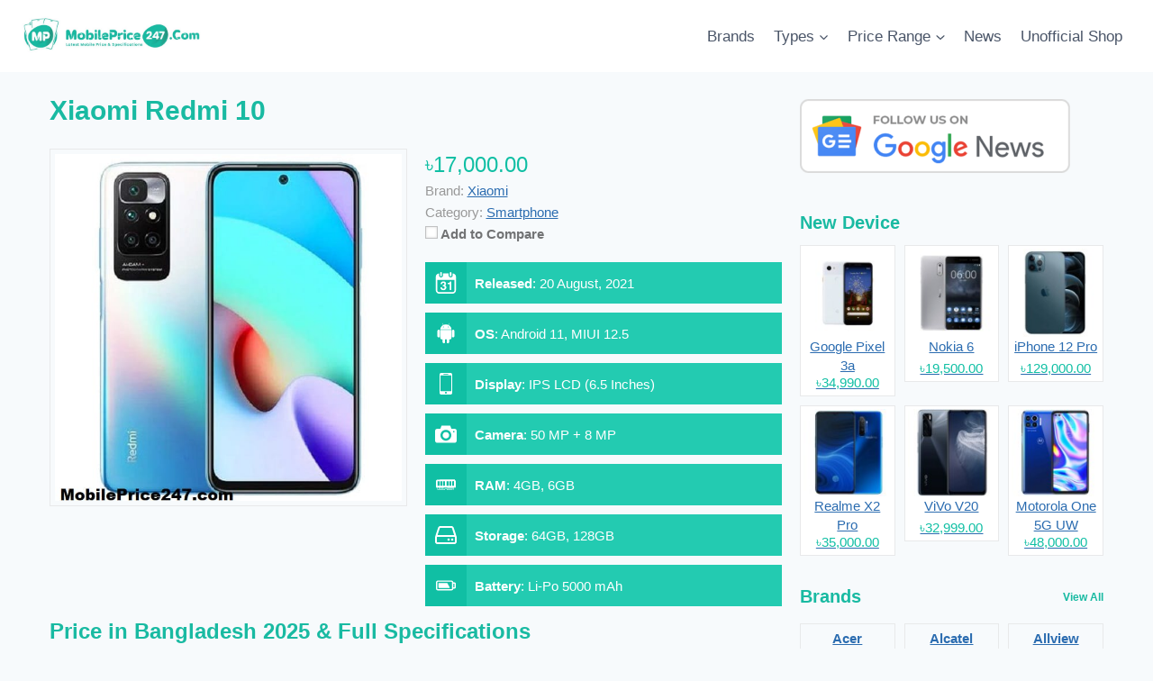

--- FILE ---
content_type: text/html; charset=UTF-8
request_url: https://mobileprice247.com/product/xiaomi-redmi-10-2/
body_size: 18156
content:
<!doctype html>
<html lang="en-US" class="no-js" itemtype="https://schema.org/Blog" itemscope>
<head>
	<meta charset="UTF-8">
	<meta name="viewport" content="width=device-width, initial-scale=1, minimum-scale=1">
	<meta name='robots' content='index, follow, max-image-preview:large, max-snippet:-1, max-video-preview:-1' />
	<style>img:is([sizes="auto" i], [sizes^="auto," i]) { contain-intrinsic-size: 3000px 1500px }</style>
	
	<!-- This site is optimized with the Yoast SEO Premium plugin v26.2 (Yoast SEO v26.2) - https://yoast.com/wordpress/plugins/seo/ -->
	<title>Xiaomi Redmi 10 Price In Bangladesh 2026, Specs &amp; Review - MobilePrice247.Com</title>
	<meta name="description" content="The Xiaomi Redmi 10 is now available in three variants 4GB/64GB, 4GB/128GB, 6GB/128GB. Now, Xiaomi Redmi 10’s Price is 17000 taka in Bangladesh. Redmi 10 has a 5000mAh battery with 18W fast charging. This device is running with Android 11 and is powered by the MediaTek Helio G88 chipset." />
	<link rel="canonical" href="https://mobileprice247.com/product/xiaomi-redmi-10-2/" />
	<meta property="og:locale" content="en_US" />
	<meta property="og:type" content="article" />
	<meta property="og:title" content="Xiaomi Redmi 10 Price in Bangladesh 2026 &amp; Full Specifications" />
	<meta property="og:description" content="The Xiaomi Redmi 10 is now available in three variants 4GB/64GB, 4GB/128GB, 6GB/128GB. Now, Xiaomi Redmi 10’s Price is 17000 taka in Bangladesh. Redmi 10 has a 5000mAh battery with 18W fast charging. This device is running with Android 11 and is powered by the MediaTek Helio G88 chipset." />
	<meta property="og:url" content="https://mobileprice247.com/product/xiaomi-redmi-10-2/" />
	<meta property="og:site_name" content="MobilePrice247.Com" />
	<meta property="article:publisher" content="https://www.facebook.com/247mobileprice/" />
	<meta property="og:image" content="https://mobileprice247.com/wp-content/uploads/2021/09/Xiaomi-Redmi-10-price-in-Bangladesh.jpg" />
	<meta property="og:image:width" content="600" />
	<meta property="og:image:height" content="600" />
	<meta property="og:image:type" content="image/jpeg" />
	<meta name="twitter:card" content="summary_large_image" />
	<meta name="twitter:label1" content="Est. reading time" />
	<meta name="twitter:data1" content="2 minutes" />
	<script type="application/ld+json" class="yoast-schema-graph">{"@context":"https://schema.org","@graph":[{"@type":"NewsArticle","@id":"https://mobileprice247.com/product/xiaomi-redmi-10-2/#article","isPartOf":{"@id":"https://mobileprice247.com/product/xiaomi-redmi-10-2/"},"author":{"name":"Arif Khan Islam","@id":"https://mobileprice247.com/#/schema/person/1c85e042d137c33e4b5cb42d7e6ea522"},"headline":"Xiaomi Redmi 10","datePublished":"2025-09-22T22:04:16+00:00","mainEntityOfPage":{"@id":"https://mobileprice247.com/product/xiaomi-redmi-10-2/"},"wordCount":331,"commentCount":0,"publisher":{"@id":"https://mobileprice247.com/#organization"},"image":{"@id":"https://mobileprice247.com/product/xiaomi-redmi-10-2/#primaryimage"},"thumbnailUrl":"https://mobileprice247.com/wp-content/uploads/2021/09/Xiaomi-Redmi-10-price-in-Bangladesh.jpg","inLanguage":"en-US","potentialAction":[{"@type":"CommentAction","name":"Comment","target":["https://mobileprice247.com/product/xiaomi-redmi-10-2/#respond"]}],"copyrightYear":"2025","copyrightHolder":{"@id":"https://mobileprice247.com/#organization"}},{"@type":"WebPage","@id":"https://mobileprice247.com/product/xiaomi-redmi-10-2/","url":"https://mobileprice247.com/product/xiaomi-redmi-10-2/","name":"Xiaomi Redmi 10 Price In Bangladesh 2026, Specs & Review - MobilePrice247.Com","isPartOf":{"@id":"https://mobileprice247.com/#website"},"primaryImageOfPage":{"@id":"https://mobileprice247.com/product/xiaomi-redmi-10-2/#primaryimage"},"image":{"@id":"https://mobileprice247.com/product/xiaomi-redmi-10-2/#primaryimage"},"thumbnailUrl":"https://mobileprice247.com/wp-content/uploads/2021/09/Xiaomi-Redmi-10-price-in-Bangladesh.jpg","datePublished":"2025-09-22T22:04:16+00:00","description":"The Xiaomi Redmi 10 is now available in three variants 4GB/64GB, 4GB/128GB, 6GB/128GB. Now, Xiaomi Redmi 10’s Price is 17000 taka in Bangladesh. Redmi 10 has a 5000mAh battery with 18W fast charging. This device is running with Android 11 and is powered by the MediaTek Helio G88 chipset.","breadcrumb":{"@id":"https://mobileprice247.com/product/xiaomi-redmi-10-2/#breadcrumb"},"inLanguage":"en-US","potentialAction":[{"@type":"ReadAction","target":["https://mobileprice247.com/product/xiaomi-redmi-10-2/"]}]},{"@type":"ImageObject","inLanguage":"en-US","@id":"https://mobileprice247.com/product/xiaomi-redmi-10-2/#primaryimage","url":"https://mobileprice247.com/wp-content/uploads/2021/09/Xiaomi-Redmi-10-price-in-Bangladesh.jpg","contentUrl":"https://mobileprice247.com/wp-content/uploads/2021/09/Xiaomi-Redmi-10-price-in-Bangladesh.jpg","width":600,"height":600,"caption":"Xiaomi Redmi 10 price in Bangladesh"},{"@type":"BreadcrumbList","@id":"https://mobileprice247.com/product/xiaomi-redmi-10-2/#breadcrumb","itemListElement":[{"@type":"ListItem","position":1,"name":"Home","item":"https://mobileprice247.com/"},{"@type":"ListItem","position":2,"name":"APS Products","item":"https://mobileprice247.com/product/"},{"@type":"ListItem","position":3,"name":"Xiaomi","item":"https://mobileprice247.com/brand/xiaomi/"},{"@type":"ListItem","position":4,"name":"Xiaomi Redmi 10"}]},{"@type":"WebSite","@id":"https://mobileprice247.com/#website","url":"https://mobileprice247.com/","name":"MobilePrice247.Com","description":"Mobile Phone Price In Bangladesh 2025 &amp; Specifications","publisher":{"@id":"https://mobileprice247.com/#organization"},"alternateName":"Mobile Price 247","potentialAction":[{"@type":"SearchAction","target":{"@type":"EntryPoint","urlTemplate":"https://mobileprice247.com/?s={search_term_string}"},"query-input":{"@type":"PropertyValueSpecification","valueRequired":true,"valueName":"search_term_string"}}],"inLanguage":"en-US"},{"@type":"Organization","@id":"https://mobileprice247.com/#organization","name":"MobilePrice247.Com","alternateName":"Mobile Price 247","url":"https://mobileprice247.com/","logo":{"@type":"ImageObject","inLanguage":"en-US","@id":"https://mobileprice247.com/#/schema/logo/image/","url":"https://mobileprice247.com/wp-content/uploads/2023/09/cropped-MobilePrice247.jpg","contentUrl":"https://mobileprice247.com/wp-content/uploads/2023/09/cropped-MobilePrice247.jpg","width":1178,"height":263,"caption":"MobilePrice247.Com"},"image":{"@id":"https://mobileprice247.com/#/schema/logo/image/"},"sameAs":["https://www.facebook.com/247mobileprice/"],"publishingPrinciples":"https://mobileprice247.com/disclaimer/","ownershipFundingInfo":"https://mobileprice247.com/contact/","actionableFeedbackPolicy":"https://mobileprice247.com/contact/"},{"@type":"Person","@id":"https://mobileprice247.com/#/schema/person/1c85e042d137c33e4b5cb42d7e6ea522","name":"Arif Khan Islam","image":{"@type":"ImageObject","inLanguage":"en-US","@id":"https://mobileprice247.com/#/schema/person/image/","url":"https://secure.gravatar.com/avatar/b053056e5d16e3d71d7a5630f274170b16eeda9b2c309bb7bcee93eb658c76f7?s=96&d=identicon&r=g","contentUrl":"https://secure.gravatar.com/avatar/b053056e5d16e3d71d7a5630f274170b16eeda9b2c309bb7bcee93eb658c76f7?s=96&d=identicon&r=g","caption":"Arif Khan Islam"},"sameAs":["https://mobileprice247.com/"],"url":"https://mobileprice247.com/author/khanbt8/"}]}</script>
	<!-- / Yoast SEO Premium plugin. -->


<link rel="alternate" type="application/rss+xml" title="MobilePrice247.Com &raquo; Feed" href="https://mobileprice247.com/feed/" />
<link rel="alternate" type="application/rss+xml" title="MobilePrice247.Com &raquo; Comments Feed" href="https://mobileprice247.com/comments/feed/" />
			<script>document.documentElement.classList.remove( 'no-js' );</script>
			<link rel="alternate" type="application/rss+xml" title="MobilePrice247.Com &raquo; Xiaomi Redmi 10 Comments Feed" href="https://mobileprice247.com/product/xiaomi-redmi-10-2/feed/" />
<link rel='stylesheet' id='wp-block-library-css' href='https://mobileprice247.com/wp-includes/css/dist/block-library/style.min.css?ver=6.8.3' media='all' />
<style id='classic-theme-styles-inline-css'>
/*! This file is auto-generated */
.wp-block-button__link{color:#fff;background-color:#32373c;border-radius:9999px;box-shadow:none;text-decoration:none;padding:calc(.667em + 2px) calc(1.333em + 2px);font-size:1.125em}.wp-block-file__button{background:#32373c;color:#fff;text-decoration:none}
</style>
<style id='global-styles-inline-css'>
:root{--wp--preset--aspect-ratio--square: 1;--wp--preset--aspect-ratio--4-3: 4/3;--wp--preset--aspect-ratio--3-4: 3/4;--wp--preset--aspect-ratio--3-2: 3/2;--wp--preset--aspect-ratio--2-3: 2/3;--wp--preset--aspect-ratio--16-9: 16/9;--wp--preset--aspect-ratio--9-16: 9/16;--wp--preset--color--black: #000000;--wp--preset--color--cyan-bluish-gray: #abb8c3;--wp--preset--color--white: #ffffff;--wp--preset--color--pale-pink: #f78da7;--wp--preset--color--vivid-red: #cf2e2e;--wp--preset--color--luminous-vivid-orange: #ff6900;--wp--preset--color--luminous-vivid-amber: #fcb900;--wp--preset--color--light-green-cyan: #7bdcb5;--wp--preset--color--vivid-green-cyan: #00d084;--wp--preset--color--pale-cyan-blue: #8ed1fc;--wp--preset--color--vivid-cyan-blue: #0693e3;--wp--preset--color--vivid-purple: #9b51e0;--wp--preset--color--theme-palette-1: var(--global-palette1);--wp--preset--color--theme-palette-2: var(--global-palette2);--wp--preset--color--theme-palette-3: var(--global-palette3);--wp--preset--color--theme-palette-4: var(--global-palette4);--wp--preset--color--theme-palette-5: var(--global-palette5);--wp--preset--color--theme-palette-6: var(--global-palette6);--wp--preset--color--theme-palette-7: var(--global-palette7);--wp--preset--color--theme-palette-8: var(--global-palette8);--wp--preset--color--theme-palette-9: var(--global-palette9);--wp--preset--gradient--vivid-cyan-blue-to-vivid-purple: linear-gradient(135deg,rgba(6,147,227,1) 0%,rgb(155,81,224) 100%);--wp--preset--gradient--light-green-cyan-to-vivid-green-cyan: linear-gradient(135deg,rgb(122,220,180) 0%,rgb(0,208,130) 100%);--wp--preset--gradient--luminous-vivid-amber-to-luminous-vivid-orange: linear-gradient(135deg,rgba(252,185,0,1) 0%,rgba(255,105,0,1) 100%);--wp--preset--gradient--luminous-vivid-orange-to-vivid-red: linear-gradient(135deg,rgba(255,105,0,1) 0%,rgb(207,46,46) 100%);--wp--preset--gradient--very-light-gray-to-cyan-bluish-gray: linear-gradient(135deg,rgb(238,238,238) 0%,rgb(169,184,195) 100%);--wp--preset--gradient--cool-to-warm-spectrum: linear-gradient(135deg,rgb(74,234,220) 0%,rgb(151,120,209) 20%,rgb(207,42,186) 40%,rgb(238,44,130) 60%,rgb(251,105,98) 80%,rgb(254,248,76) 100%);--wp--preset--gradient--blush-light-purple: linear-gradient(135deg,rgb(255,206,236) 0%,rgb(152,150,240) 100%);--wp--preset--gradient--blush-bordeaux: linear-gradient(135deg,rgb(254,205,165) 0%,rgb(254,45,45) 50%,rgb(107,0,62) 100%);--wp--preset--gradient--luminous-dusk: linear-gradient(135deg,rgb(255,203,112) 0%,rgb(199,81,192) 50%,rgb(65,88,208) 100%);--wp--preset--gradient--pale-ocean: linear-gradient(135deg,rgb(255,245,203) 0%,rgb(182,227,212) 50%,rgb(51,167,181) 100%);--wp--preset--gradient--electric-grass: linear-gradient(135deg,rgb(202,248,128) 0%,rgb(113,206,126) 100%);--wp--preset--gradient--midnight: linear-gradient(135deg,rgb(2,3,129) 0%,rgb(40,116,252) 100%);--wp--preset--font-size--small: var(--global-font-size-small);--wp--preset--font-size--medium: var(--global-font-size-medium);--wp--preset--font-size--large: var(--global-font-size-large);--wp--preset--font-size--x-large: 42px;--wp--preset--font-size--larger: var(--global-font-size-larger);--wp--preset--font-size--xxlarge: var(--global-font-size-xxlarge);--wp--preset--spacing--20: 0.44rem;--wp--preset--spacing--30: 0.67rem;--wp--preset--spacing--40: 1rem;--wp--preset--spacing--50: 1.5rem;--wp--preset--spacing--60: 2.25rem;--wp--preset--spacing--70: 3.38rem;--wp--preset--spacing--80: 5.06rem;--wp--preset--shadow--natural: 6px 6px 9px rgba(0, 0, 0, 0.2);--wp--preset--shadow--deep: 12px 12px 50px rgba(0, 0, 0, 0.4);--wp--preset--shadow--sharp: 6px 6px 0px rgba(0, 0, 0, 0.2);--wp--preset--shadow--outlined: 6px 6px 0px -3px rgba(255, 255, 255, 1), 6px 6px rgba(0, 0, 0, 1);--wp--preset--shadow--crisp: 6px 6px 0px rgba(0, 0, 0, 1);}:where(.is-layout-flex){gap: 0.5em;}:where(.is-layout-grid){gap: 0.5em;}body .is-layout-flex{display: flex;}.is-layout-flex{flex-wrap: wrap;align-items: center;}.is-layout-flex > :is(*, div){margin: 0;}body .is-layout-grid{display: grid;}.is-layout-grid > :is(*, div){margin: 0;}:where(.wp-block-columns.is-layout-flex){gap: 2em;}:where(.wp-block-columns.is-layout-grid){gap: 2em;}:where(.wp-block-post-template.is-layout-flex){gap: 1.25em;}:where(.wp-block-post-template.is-layout-grid){gap: 1.25em;}.has-black-color{color: var(--wp--preset--color--black) !important;}.has-cyan-bluish-gray-color{color: var(--wp--preset--color--cyan-bluish-gray) !important;}.has-white-color{color: var(--wp--preset--color--white) !important;}.has-pale-pink-color{color: var(--wp--preset--color--pale-pink) !important;}.has-vivid-red-color{color: var(--wp--preset--color--vivid-red) !important;}.has-luminous-vivid-orange-color{color: var(--wp--preset--color--luminous-vivid-orange) !important;}.has-luminous-vivid-amber-color{color: var(--wp--preset--color--luminous-vivid-amber) !important;}.has-light-green-cyan-color{color: var(--wp--preset--color--light-green-cyan) !important;}.has-vivid-green-cyan-color{color: var(--wp--preset--color--vivid-green-cyan) !important;}.has-pale-cyan-blue-color{color: var(--wp--preset--color--pale-cyan-blue) !important;}.has-vivid-cyan-blue-color{color: var(--wp--preset--color--vivid-cyan-blue) !important;}.has-vivid-purple-color{color: var(--wp--preset--color--vivid-purple) !important;}.has-black-background-color{background-color: var(--wp--preset--color--black) !important;}.has-cyan-bluish-gray-background-color{background-color: var(--wp--preset--color--cyan-bluish-gray) !important;}.has-white-background-color{background-color: var(--wp--preset--color--white) !important;}.has-pale-pink-background-color{background-color: var(--wp--preset--color--pale-pink) !important;}.has-vivid-red-background-color{background-color: var(--wp--preset--color--vivid-red) !important;}.has-luminous-vivid-orange-background-color{background-color: var(--wp--preset--color--luminous-vivid-orange) !important;}.has-luminous-vivid-amber-background-color{background-color: var(--wp--preset--color--luminous-vivid-amber) !important;}.has-light-green-cyan-background-color{background-color: var(--wp--preset--color--light-green-cyan) !important;}.has-vivid-green-cyan-background-color{background-color: var(--wp--preset--color--vivid-green-cyan) !important;}.has-pale-cyan-blue-background-color{background-color: var(--wp--preset--color--pale-cyan-blue) !important;}.has-vivid-cyan-blue-background-color{background-color: var(--wp--preset--color--vivid-cyan-blue) !important;}.has-vivid-purple-background-color{background-color: var(--wp--preset--color--vivid-purple) !important;}.has-black-border-color{border-color: var(--wp--preset--color--black) !important;}.has-cyan-bluish-gray-border-color{border-color: var(--wp--preset--color--cyan-bluish-gray) !important;}.has-white-border-color{border-color: var(--wp--preset--color--white) !important;}.has-pale-pink-border-color{border-color: var(--wp--preset--color--pale-pink) !important;}.has-vivid-red-border-color{border-color: var(--wp--preset--color--vivid-red) !important;}.has-luminous-vivid-orange-border-color{border-color: var(--wp--preset--color--luminous-vivid-orange) !important;}.has-luminous-vivid-amber-border-color{border-color: var(--wp--preset--color--luminous-vivid-amber) !important;}.has-light-green-cyan-border-color{border-color: var(--wp--preset--color--light-green-cyan) !important;}.has-vivid-green-cyan-border-color{border-color: var(--wp--preset--color--vivid-green-cyan) !important;}.has-pale-cyan-blue-border-color{border-color: var(--wp--preset--color--pale-cyan-blue) !important;}.has-vivid-cyan-blue-border-color{border-color: var(--wp--preset--color--vivid-cyan-blue) !important;}.has-vivid-purple-border-color{border-color: var(--wp--preset--color--vivid-purple) !important;}.has-vivid-cyan-blue-to-vivid-purple-gradient-background{background: var(--wp--preset--gradient--vivid-cyan-blue-to-vivid-purple) !important;}.has-light-green-cyan-to-vivid-green-cyan-gradient-background{background: var(--wp--preset--gradient--light-green-cyan-to-vivid-green-cyan) !important;}.has-luminous-vivid-amber-to-luminous-vivid-orange-gradient-background{background: var(--wp--preset--gradient--luminous-vivid-amber-to-luminous-vivid-orange) !important;}.has-luminous-vivid-orange-to-vivid-red-gradient-background{background: var(--wp--preset--gradient--luminous-vivid-orange-to-vivid-red) !important;}.has-very-light-gray-to-cyan-bluish-gray-gradient-background{background: var(--wp--preset--gradient--very-light-gray-to-cyan-bluish-gray) !important;}.has-cool-to-warm-spectrum-gradient-background{background: var(--wp--preset--gradient--cool-to-warm-spectrum) !important;}.has-blush-light-purple-gradient-background{background: var(--wp--preset--gradient--blush-light-purple) !important;}.has-blush-bordeaux-gradient-background{background: var(--wp--preset--gradient--blush-bordeaux) !important;}.has-luminous-dusk-gradient-background{background: var(--wp--preset--gradient--luminous-dusk) !important;}.has-pale-ocean-gradient-background{background: var(--wp--preset--gradient--pale-ocean) !important;}.has-electric-grass-gradient-background{background: var(--wp--preset--gradient--electric-grass) !important;}.has-midnight-gradient-background{background: var(--wp--preset--gradient--midnight) !important;}.has-small-font-size{font-size: var(--wp--preset--font-size--small) !important;}.has-medium-font-size{font-size: var(--wp--preset--font-size--medium) !important;}.has-large-font-size{font-size: var(--wp--preset--font-size--large) !important;}.has-x-large-font-size{font-size: var(--wp--preset--font-size--x-large) !important;}
:where(.wp-block-post-template.is-layout-flex){gap: 1.25em;}:where(.wp-block-post-template.is-layout-grid){gap: 1.25em;}
:where(.wp-block-columns.is-layout-flex){gap: 2em;}:where(.wp-block-columns.is-layout-grid){gap: 2em;}
:root :where(.wp-block-pullquote){font-size: 1.5em;line-height: 1.6;}
</style>
<link rel='stylesheet' id='kadence-slide-css' href='https://mobileprice247.com/wp-content/plugins/kadence-related-content/assets/css/slider.css?ver=1.0.12' media='all' />
<link rel='stylesheet' id='kadence_related_content-css' href='https://mobileprice247.com/wp-content/plugins/kadence-related-content/assets/css/related-content.css?ver=1.0.12' media='all' />
<link rel='stylesheet' id='kadence-global-css' href='https://mobileprice247.com/wp-content/themes/kadence/assets/css/global.min.css?ver=1.3.5' media='all' />
<style id='kadence-global-inline-css'>
/* Kadence Base CSS */
:root{--global-palette1:#2B6CB0;--global-palette2:#215387;--global-palette3:#1A202C;--global-palette4:#2D3748;--global-palette5:#4A5568;--global-palette6:#718096;--global-palette7:#EDF2F7;--global-palette8:#F7FAFC;--global-palette9:#ffffff;--global-palette9rgb:255, 255, 255;--global-palette-highlight:var(--global-palette1);--global-palette-highlight-alt:var(--global-palette2);--global-palette-highlight-alt2:var(--global-palette9);--global-palette-btn-bg:var(--global-palette1);--global-palette-btn-bg-hover:var(--global-palette2);--global-palette-btn:var(--global-palette9);--global-palette-btn-hover:var(--global-palette9);--global-body-font-family:-apple-system,BlinkMacSystemFont,"Segoe UI",Roboto,Oxygen-Sans,Ubuntu,Cantarell,"Helvetica Neue",sans-serif, "Apple Color Emoji", "Segoe UI Emoji", "Segoe UI Symbol";--global-heading-font-family:inherit;--global-primary-nav-font-family:inherit;--global-fallback-font:sans-serif;--global-display-fallback-font:sans-serif;--global-content-width:1290px;--global-content-wide-width:calc(1290px + 230px);--global-content-narrow-width:842px;--global-content-edge-padding:1.5rem;--global-content-boxed-padding:2rem;--global-calc-content-width:calc(1290px - var(--global-content-edge-padding) - var(--global-content-edge-padding) );--wp--style--global--content-size:var(--global-calc-content-width);}.wp-site-blocks{--global-vw:calc( 100vw - ( 0.5 * var(--scrollbar-offset)));}body{background:var(--global-palette8);}body, input, select, optgroup, textarea{font-weight:400;font-size:17px;line-height:1.6;font-family:var(--global-body-font-family);color:var(--global-palette4);}.content-bg, body.content-style-unboxed .site{background:var(--global-palette9);}h1,h2,h3,h4,h5,h6{font-family:var(--global-heading-font-family);}h1{font-weight:700;font-size:32px;line-height:1.5;color:var(--global-palette3);}h2{font-weight:700;font-size:28px;line-height:1.5;color:var(--global-palette3);}h3{font-weight:700;font-size:24px;line-height:1.5;color:var(--global-palette3);}h4{font-weight:700;font-size:22px;line-height:1.5;color:var(--global-palette4);}h5{font-weight:700;font-size:20px;line-height:1.5;color:var(--global-palette4);}h6{font-weight:700;font-size:18px;line-height:1.5;color:var(--global-palette5);}.entry-hero .kadence-breadcrumbs{max-width:1290px;}.site-container, .site-header-row-layout-contained, .site-footer-row-layout-contained, .entry-hero-layout-contained, .comments-area, .alignfull > .wp-block-cover__inner-container, .alignwide > .wp-block-cover__inner-container{max-width:var(--global-content-width);}.content-width-narrow .content-container.site-container, .content-width-narrow .hero-container.site-container{max-width:var(--global-content-narrow-width);}@media all and (min-width: 1520px){.wp-site-blocks .content-container  .alignwide{margin-left:-115px;margin-right:-115px;width:unset;max-width:unset;}}@media all and (min-width: 1102px){.content-width-narrow .wp-site-blocks .content-container .alignwide{margin-left:-130px;margin-right:-130px;width:unset;max-width:unset;}}.content-style-boxed .wp-site-blocks .entry-content .alignwide{margin-left:calc( -1 * var( --global-content-boxed-padding ) );margin-right:calc( -1 * var( --global-content-boxed-padding ) );}.content-area{margin-top:5rem;margin-bottom:5rem;}@media all and (max-width: 1024px){.content-area{margin-top:3rem;margin-bottom:3rem;}}@media all and (max-width: 767px){.content-area{margin-top:2rem;margin-bottom:2rem;}}@media all and (max-width: 1024px){:root{--global-content-boxed-padding:2rem;}}@media all and (max-width: 767px){:root{--global-content-boxed-padding:1.5rem;}}.entry-content-wrap{padding:2rem;}@media all and (max-width: 1024px){.entry-content-wrap{padding:2rem;}}@media all and (max-width: 767px){.entry-content-wrap{padding:1.5rem;}}.entry.single-entry{box-shadow:0px 15px 15px -10px rgba(0,0,0,0.05);}.entry.loop-entry{box-shadow:0px 15px 15px -10px rgba(0,0,0,0.05);}.loop-entry .entry-content-wrap{padding:2rem;}@media all and (max-width: 1024px){.loop-entry .entry-content-wrap{padding:2rem;}}@media all and (max-width: 767px){.loop-entry .entry-content-wrap{padding:1.5rem;}}button, .button, .wp-block-button__link, input[type="button"], input[type="reset"], input[type="submit"], .fl-button, .elementor-button-wrapper .elementor-button, .wc-block-components-checkout-place-order-button, .wc-block-cart__submit{box-shadow:0px 0px 0px -7px rgba(0,0,0,0);}button:hover, button:focus, button:active, .button:hover, .button:focus, .button:active, .wp-block-button__link:hover, .wp-block-button__link:focus, .wp-block-button__link:active, input[type="button"]:hover, input[type="button"]:focus, input[type="button"]:active, input[type="reset"]:hover, input[type="reset"]:focus, input[type="reset"]:active, input[type="submit"]:hover, input[type="submit"]:focus, input[type="submit"]:active, .elementor-button-wrapper .elementor-button:hover, .elementor-button-wrapper .elementor-button:focus, .elementor-button-wrapper .elementor-button:active, .wc-block-cart__submit:hover{box-shadow:0px 15px 25px -7px rgba(0,0,0,0.1);}.kb-button.kb-btn-global-outline.kb-btn-global-inherit{padding-top:calc(px - 2px);padding-right:calc(px - 2px);padding-bottom:calc(px - 2px);padding-left:calc(px - 2px);}@media all and (min-width: 1025px){.transparent-header .entry-hero .entry-hero-container-inner{padding-top:80px;}}@media all and (max-width: 1024px){.mobile-transparent-header .entry-hero .entry-hero-container-inner{padding-top:80px;}}@media all and (max-width: 767px){.mobile-transparent-header .entry-hero .entry-hero-container-inner{padding-top:80px;}}
/* Kadence Header CSS */
@media all and (max-width: 1024px){.mobile-transparent-header #masthead{position:absolute;left:0px;right:0px;z-index:100;}.kadence-scrollbar-fixer.mobile-transparent-header #masthead{right:var(--scrollbar-offset,0);}.mobile-transparent-header #masthead, .mobile-transparent-header .site-top-header-wrap .site-header-row-container-inner, .mobile-transparent-header .site-main-header-wrap .site-header-row-container-inner, .mobile-transparent-header .site-bottom-header-wrap .site-header-row-container-inner{background:transparent;}.site-header-row-tablet-layout-fullwidth, .site-header-row-tablet-layout-standard{padding:0px;}}@media all and (min-width: 1025px){.transparent-header #masthead{position:absolute;left:0px;right:0px;z-index:100;}.transparent-header.kadence-scrollbar-fixer #masthead{right:var(--scrollbar-offset,0);}.transparent-header #masthead, .transparent-header .site-top-header-wrap .site-header-row-container-inner, .transparent-header .site-main-header-wrap .site-header-row-container-inner, .transparent-header .site-bottom-header-wrap .site-header-row-container-inner{background:transparent;}}.site-branding a.brand img{max-width:200px;}.site-branding a.brand img.svg-logo-image{width:200px;}.site-branding{padding:0px 0px 0px 0px;}#masthead, #masthead .kadence-sticky-header.item-is-fixed:not(.item-at-start):not(.site-header-row-container):not(.site-main-header-wrap), #masthead .kadence-sticky-header.item-is-fixed:not(.item-at-start) > .site-header-row-container-inner{background:#ffffff;}.site-main-header-inner-wrap{min-height:80px;}.header-navigation[class*="header-navigation-style-underline"] .header-menu-container.primary-menu-container>ul>li>a:after{width:calc( 100% - 1.2em);}.main-navigation .primary-menu-container > ul > li.menu-item > a{padding-left:calc(1.2em / 2);padding-right:calc(1.2em / 2);padding-top:0.6em;padding-bottom:0.6em;color:var(--global-palette5);}.main-navigation .primary-menu-container > ul > li.menu-item .dropdown-nav-special-toggle{right:calc(1.2em / 2);}.main-navigation .primary-menu-container > ul > li.menu-item > a:hover{color:var(--global-palette-highlight);}.main-navigation .primary-menu-container > ul > li.menu-item.current-menu-item > a{color:var(--global-palette3);}.header-navigation .header-menu-container ul ul.sub-menu, .header-navigation .header-menu-container ul ul.submenu{background:var(--global-palette3);box-shadow:0px 2px 13px 0px rgba(0,0,0,0.1);}.header-navigation .header-menu-container ul ul li.menu-item, .header-menu-container ul.menu > li.kadence-menu-mega-enabled > ul > li.menu-item > a{border-bottom:1px solid rgba(255,255,255,0.1);}.header-navigation .header-menu-container ul ul li.menu-item > a{width:200px;padding-top:1em;padding-bottom:1em;color:var(--global-palette8);font-size:12px;}.header-navigation .header-menu-container ul ul li.menu-item > a:hover{color:var(--global-palette9);background:var(--global-palette4);}.header-navigation .header-menu-container ul ul li.menu-item.current-menu-item > a{color:var(--global-palette9);background:var(--global-palette4);}.mobile-toggle-open-container .menu-toggle-open, .mobile-toggle-open-container .menu-toggle-open:focus{color:var(--global-palette5);padding:0.4em 0.6em 0.4em 0.6em;font-size:14px;}.mobile-toggle-open-container .menu-toggle-open.menu-toggle-style-bordered{border:1px solid currentColor;}.mobile-toggle-open-container .menu-toggle-open .menu-toggle-icon{font-size:20px;}.mobile-toggle-open-container .menu-toggle-open:hover, .mobile-toggle-open-container .menu-toggle-open:focus-visible{color:var(--global-palette-highlight);}.mobile-navigation ul li{font-size:14px;}.mobile-navigation ul li a{padding-top:1em;padding-bottom:1em;}.mobile-navigation ul li > a, .mobile-navigation ul li.menu-item-has-children > .drawer-nav-drop-wrap{color:var(--global-palette8);}.mobile-navigation ul li.current-menu-item > a, .mobile-navigation ul li.current-menu-item.menu-item-has-children > .drawer-nav-drop-wrap{color:var(--global-palette-highlight);}.mobile-navigation ul li.menu-item-has-children .drawer-nav-drop-wrap, .mobile-navigation ul li:not(.menu-item-has-children) a{border-bottom:1px solid rgba(255,255,255,0.1);}.mobile-navigation:not(.drawer-navigation-parent-toggle-true) ul li.menu-item-has-children .drawer-nav-drop-wrap button{border-left:1px solid rgba(255,255,255,0.1);}#mobile-drawer .drawer-header .drawer-toggle{padding:0.6em 0.15em 0.6em 0.15em;font-size:24px;}
/* Kadence Footer CSS */
.site-top-footer-inner-wrap{padding-top:30px;padding-bottom:30px;grid-column-gap:30px;grid-row-gap:30px;}.site-top-footer-inner-wrap .widget{margin-bottom:30px;}.site-top-footer-inner-wrap .site-footer-section:not(:last-child):after{right:calc(-30px / 2);}.site-bottom-footer-inner-wrap{padding-top:30px;padding-bottom:30px;grid-column-gap:30px;}.site-bottom-footer-inner-wrap .widget{margin-bottom:30px;}.site-bottom-footer-inner-wrap .site-footer-section:not(:last-child):after{right:calc(-30px / 2);}#colophon .footer-navigation .footer-menu-container > ul > li > a{padding-left:calc(1.2em / 2);padding-right:calc(1.2em / 2);padding-top:calc(0.6em / 2);padding-bottom:calc(0.6em / 2);color:var(--global-palette5);}#colophon .footer-navigation .footer-menu-container > ul li a:hover{color:var(--global-palette-highlight);}#colophon .footer-navigation .footer-menu-container > ul li.current-menu-item > a{color:var(--global-palette3);}
</style>
<link rel='stylesheet' id='kadence-header-css' href='https://mobileprice247.com/wp-content/themes/kadence/assets/css/header.min.css?ver=1.3.5' media='all' />
<link rel='stylesheet' id='kadence-content-css' href='https://mobileprice247.com/wp-content/themes/kadence/assets/css/content.min.css?ver=1.3.5' media='all' />
<link rel='stylesheet' id='kadence-related-posts-css' href='https://mobileprice247.com/wp-content/themes/kadence/assets/css/related-posts.min.css?ver=1.3.5' media='all' />
<link rel='stylesheet' id='kad-splide-css' href='https://mobileprice247.com/wp-content/themes/kadence/assets/css/kadence-splide.min.css?ver=1.3.5' media='all' />
<link rel='stylesheet' id='kadence-footer-css' href='https://mobileprice247.com/wp-content/themes/kadence/assets/css/footer.min.css?ver=1.3.5' media='all' />
<link rel='stylesheet' id='aps-styles-css' href='https://mobileprice247.com/wp-content/plugins/aps-products/css/aps-styles.css?ver=15' media='all' />
<style id='aps-styles-inline-css'>
/* Define the CSS variables */ 
:root { 
--aps-skin-color-1:#10bfa4;
--aps-skin-color-2:#23cbb1;
--aps-skin-color-3:#8ce7d9;
--aps-headings-color:#19baa2;
--aps-text-color:#727374;
--aps-border-color:#e8e9ea;
--aps-h1-font:30px; --aps-h2-font:24px; --aps-h3-font:20px; --aps-h4-font:18px; --aps-big-text:16px; --aps-med-text:15px; --aps-small-text:14px;
--aps-skin-border:1px solid #e8e9ea; --aps-skin-box-shadow:none;
} 

</style>
<link rel='stylesheet' id='imageviewer-css' href='https://mobileprice247.com/wp-content/plugins/aps-products/css/imageviewer.css?ver=3.2' media='all' />
<link rel='stylesheet' id='nivo-lightbox-css' href='https://mobileprice247.com/wp-content/plugins/aps-products/css/nivo-lightbox.css?ver=3.2' media='all' />
<link rel='stylesheet' id='owl-carousel-css' href='https://mobileprice247.com/wp-content/plugins/aps-products/css/owl-carousel.css?ver=3.2' media='all' />
<script src="https://mobileprice247.com/wp-includes/js/jquery/jquery.min.js?ver=3.7.1" id="jquery-core-js"></script>
<script src="https://mobileprice247.com/wp-includes/js/jquery/jquery-migrate.min.js?ver=3.4.1" id="jquery-migrate-js"></script>
<script src="https://mobileprice247.com/wp-content/plugins/aps-products/js/imageviewer.min.js?ver=3.2" id="imageviewer-js"></script>
<script src="https://mobileprice247.com/wp-content/plugins/aps-products/js/nivo-lightbox.min.js?ver=3.2" id="nivo-lightbox-js"></script>
<script src="https://mobileprice247.com/wp-content/plugins/aps-products/js/owl.carousel.min.js?ver=3.2" id="owl-carousel-js"></script>
<script id="aps-main-script-js-extra">
var aps_vars = {"ajaxurl":"https:\/\/mobileprice247.com\/wp-admin\/admin-ajax.php","comp_link":"https:\/\/mobileprice247.com\/compare\/","comp_max":"2","comp_cn":"aps_comp_75150049","show_panel":"1","comp_add":"Add to Compare","comp_rem":"Remove from Compare"};
</script>
<script src="https://mobileprice247.com/wp-content/plugins/aps-products/js/aps-main-script-min.js?ver=15" id="aps-main-script-js"></script>
<link rel="icon" href="https://mobileprice247.com/wp-content/uploads/2023/03/cropped-MobilePrice247-White-Favicon-32x32.png" sizes="32x32" />
<link rel="icon" href="https://mobileprice247.com/wp-content/uploads/2023/03/cropped-MobilePrice247-White-Favicon-192x192.png" sizes="192x192" />
<link rel="apple-touch-icon" href="https://mobileprice247.com/wp-content/uploads/2023/03/cropped-MobilePrice247-White-Favicon-180x180.png" />
<meta name="msapplication-TileImage" content="https://mobileprice247.com/wp-content/uploads/2023/03/cropped-MobilePrice247-White-Favicon-270x270.png" />
</head>

<body class="wp-singular aps-products-template-default single single-aps-products postid-1194 wp-custom-logo wp-embed-responsive wp-theme-kadence footer-on-bottom hide-focus-outline link-style-standard content-title-style-normal content-width-normal content-style-boxed content-vertical-padding-show non-transparent-header mobile-non-transparent-header">
<div id="wrapper" class="site wp-site-blocks">
			<a class="skip-link screen-reader-text scroll-ignore" href="#main">Skip to content</a>
		<header id="masthead" class="site-header" role="banner" itemtype="https://schema.org/WPHeader" itemscope>
	<div id="main-header" class="site-header-wrap">
		<div class="site-header-inner-wrap">
			<div class="site-header-upper-wrap">
				<div class="site-header-upper-inner-wrap">
					<div class="site-main-header-wrap site-header-row-container site-header-focus-item site-header-row-layout-standard" data-section="kadence_customizer_header_main">
	<div class="site-header-row-container-inner">
				<div class="site-container">
			<div class="site-main-header-inner-wrap site-header-row site-header-row-has-sides site-header-row-no-center">
									<div class="site-header-main-section-left site-header-section site-header-section-left">
						<div class="site-header-item site-header-focus-item" data-section="title_tagline">
	<div class="site-branding branding-layout-standard site-brand-logo-only"><a class="brand has-logo-image" href="https://mobileprice247.com/" rel="home"><img width="1178" height="263" src="https://mobileprice247.com/wp-content/uploads/2023/09/cropped-MobilePrice247.jpg" class="custom-logo" alt="Mobile Price 247" decoding="async" fetchpriority="high" srcset="https://mobileprice247.com/wp-content/uploads/2023/09/cropped-MobilePrice247.jpg 1178w, https://mobileprice247.com/wp-content/uploads/2023/09/cropped-MobilePrice247-300x67.jpg 300w, https://mobileprice247.com/wp-content/uploads/2023/09/cropped-MobilePrice247-1024x229.jpg 1024w, https://mobileprice247.com/wp-content/uploads/2023/09/cropped-MobilePrice247-768x171.jpg 768w" sizes="(max-width: 1178px) 100vw, 1178px" /></a></div></div><!-- data-section="title_tagline" -->
					</div>
																	<div class="site-header-main-section-right site-header-section site-header-section-right">
						<div class="site-header-item site-header-focus-item site-header-item-main-navigation header-navigation-layout-stretch-false header-navigation-layout-fill-stretch-false" data-section="kadence_customizer_primary_navigation">
		<nav id="site-navigation" class="main-navigation header-navigation hover-to-open nav--toggle-sub header-navigation-style-standard header-navigation-dropdown-animation-none" role="navigation" aria-label="Primary">
			<div class="primary-menu-container header-menu-container">
	<ul id="primary-menu" class="menu"><li id="menu-item-54" class="menu-item menu-item-type-post_type menu-item-object-page menu-item-54"><a href="https://mobileprice247.com/brands/">Brands</a></li>
<li id="menu-item-677" class="menu-item menu-item-type-custom menu-item-object-custom menu-item-has-children menu-item-677"><a href="https://mobileprice247.com/types/"><span class="nav-drop-title-wrap">Types<span class="dropdown-nav-toggle"><span class="kadence-svg-iconset svg-baseline"><svg aria-hidden="true" class="kadence-svg-icon kadence-arrow-down-svg" fill="currentColor" version="1.1" xmlns="http://www.w3.org/2000/svg" width="24" height="24" viewBox="0 0 24 24"><title>Expand</title><path d="M5.293 9.707l6 6c0.391 0.391 1.024 0.391 1.414 0l6-6c0.391-0.391 0.391-1.024 0-1.414s-1.024-0.391-1.414 0l-5.293 5.293-5.293-5.293c-0.391-0.391-1.024-0.391-1.414 0s-0.391 1.024 0 1.414z"></path>
				</svg></span></span></span></a>
<ul class="sub-menu">
	<li id="menu-item-678" class="menu-item menu-item-type-custom menu-item-object-custom menu-item-678"><a href="https://mobileprice247.com/category/smartphone/">Smartphones</a></li>
	<li id="menu-item-679" class="menu-item menu-item-type-custom menu-item-object-custom menu-item-679"><a href="https://mobileprice247.com/category/tablets/">Tablets</a></li>
	<li id="menu-item-680" class="menu-item menu-item-type-custom menu-item-object-custom menu-item-680"><a href="https://mobileprice247.com/category/smartwatches/">Smartwatches</a></li>
	<li id="menu-item-681" class="menu-item menu-item-type-custom menu-item-object-custom menu-item-681"><a href="https://mobileprice247.com/category/feature-phones/">Feature Phones</a></li>
</ul>
</li>
<li id="menu-item-698" class="menu-item menu-item-type-post_type menu-item-object-page menu-item-has-children menu-item-698"><a href="https://mobileprice247.com/price-range/"><span class="nav-drop-title-wrap">Price Range<span class="dropdown-nav-toggle"><span class="kadence-svg-iconset svg-baseline"><svg aria-hidden="true" class="kadence-svg-icon kadence-arrow-down-svg" fill="currentColor" version="1.1" xmlns="http://www.w3.org/2000/svg" width="24" height="24" viewBox="0 0 24 24"><title>Expand</title><path d="M5.293 9.707l6 6c0.391 0.391 1.024 0.391 1.414 0l6-6c0.391-0.391 0.391-1.024 0-1.414s-1.024-0.391-1.414 0l-5.293 5.293-5.293-5.293c-0.391-0.391-1.024-0.391-1.414 0s-0.391 1.024 0 1.414z"></path>
				</svg></span></span></span></a>
<ul class="sub-menu">
	<li id="menu-item-699" class="menu-item menu-item-type-custom menu-item-object-custom menu-item-699"><a href="https://mobileprice247.com/?filters=price-range.mobile-price-under-5000-tk">Under 5,000 Tk</a></li>
	<li id="menu-item-700" class="menu-item menu-item-type-custom menu-item-object-custom menu-item-700"><a href="https://mobileprice247.com/?filters=price-range.5001-10000-tk">5,001 – 10,000 Tk</a></li>
	<li id="menu-item-701" class="menu-item menu-item-type-custom menu-item-object-custom menu-item-701"><a href="https://mobileprice247.com/?filters=price-range.10001-15000-tk">10,001 – 15,000 Tk</a></li>
	<li id="menu-item-702" class="menu-item menu-item-type-custom menu-item-object-custom menu-item-702"><a href="https://mobileprice247.com/?filters=price-range.15001-20000-tk">15,0001 – 20,000 Tk</a></li>
	<li id="menu-item-703" class="menu-item menu-item-type-custom menu-item-object-custom menu-item-703"><a href="https://mobileprice247.com/?filters=price-range.20001-30000-tk">20,001- 30,000 Tk</a></li>
	<li id="menu-item-704" class="menu-item menu-item-type-custom menu-item-object-custom menu-item-704"><a href="https://mobileprice247.com/?filters=price-range.30001-40000-tk">30,001 – 40,000 Tk</a></li>
	<li id="menu-item-705" class="menu-item menu-item-type-custom menu-item-object-custom menu-item-705"><a href="https://mobileprice247.com/?filters=price-range.40001-50000-tk">40,001 – 50,000 Tk</a></li>
	<li id="menu-item-706" class="menu-item menu-item-type-custom menu-item-object-custom menu-item-706"><a href="https://mobileprice247.com/?filters=price-range.50001-60000-tk">50,001- 60,000 Tk</a></li>
	<li id="menu-item-707" class="menu-item menu-item-type-custom menu-item-object-custom menu-item-707"><a href="https://mobileprice247.com/?filters=price-range.60001-70000-tk">60,001-70,000 Tk</a></li>
	<li id="menu-item-708" class="menu-item menu-item-type-custom menu-item-object-custom menu-item-708"><a href="https://mobileprice247.com/?filters=price-range.70001-80000-tk">70,001-80,000 Tk</a></li>
	<li id="menu-item-709" class="menu-item menu-item-type-custom menu-item-object-custom menu-item-709"><a href="https://mobileprice247.com/?filters=price-range.80001-90000-tk">80,001-90,000 Tk</a></li>
	<li id="menu-item-710" class="menu-item menu-item-type-custom menu-item-object-custom menu-item-710"><a href="https://mobileprice247.com/?filters=price-range.90001-100000-tk">90,001-1,00,000 Tk</a></li>
	<li id="menu-item-711" class="menu-item menu-item-type-custom menu-item-object-custom menu-item-711"><a href="https://mobileprice247.com/?filters=price-range.above-100000">Above 1,00,000 Tk</a></li>
</ul>
</li>
<li id="menu-item-3504" class="menu-item menu-item-type-taxonomy menu-item-object-category menu-item-3504"><a href="https://mobileprice247.com/blog/news/">News</a></li>
<li id="menu-item-3505" class="menu-item menu-item-type-taxonomy menu-item-object-category menu-item-3505"><a href="https://mobileprice247.com/blog/unofficial-shop/">Unofficial Shop</a></li>
</ul>		</div>
	</nav><!-- #site-navigation -->
	</div><!-- data-section="primary_navigation" -->
					</div>
							</div>
		</div>
	</div>
</div>
				</div>
			</div>
					</div>
	</div>
	
<div id="mobile-header" class="site-mobile-header-wrap">
	<div class="site-header-inner-wrap">
		<div class="site-header-upper-wrap">
			<div class="site-header-upper-inner-wrap">
			<div class="site-main-header-wrap site-header-focus-item site-header-row-layout-standard site-header-row-tablet-layout-default site-header-row-mobile-layout-default ">
	<div class="site-header-row-container-inner">
		<div class="site-container">
			<div class="site-main-header-inner-wrap site-header-row site-header-row-has-sides site-header-row-no-center">
									<div class="site-header-main-section-left site-header-section site-header-section-left">
						<div class="site-header-item site-header-focus-item" data-section="title_tagline">
	<div class="site-branding mobile-site-branding branding-layout-standard branding-tablet-layout-inherit site-brand-logo-only branding-mobile-layout-inherit"><a class="brand has-logo-image" href="https://mobileprice247.com/" rel="home"><img width="1178" height="263" src="https://mobileprice247.com/wp-content/uploads/2023/09/cropped-MobilePrice247.jpg" class="custom-logo" alt="Mobile Price 247" decoding="async" srcset="https://mobileprice247.com/wp-content/uploads/2023/09/cropped-MobilePrice247.jpg 1178w, https://mobileprice247.com/wp-content/uploads/2023/09/cropped-MobilePrice247-300x67.jpg 300w, https://mobileprice247.com/wp-content/uploads/2023/09/cropped-MobilePrice247-1024x229.jpg 1024w, https://mobileprice247.com/wp-content/uploads/2023/09/cropped-MobilePrice247-768x171.jpg 768w" sizes="(max-width: 1178px) 100vw, 1178px" /></a></div></div><!-- data-section="title_tagline" -->
					</div>
																	<div class="site-header-main-section-right site-header-section site-header-section-right">
						<div class="site-header-item site-header-focus-item site-header-item-navgation-popup-toggle" data-section="kadence_customizer_mobile_trigger">
		<div class="mobile-toggle-open-container">
						<button id="mobile-toggle" class="menu-toggle-open drawer-toggle menu-toggle-style-default" aria-label="Open menu" data-toggle-target="#mobile-drawer" data-toggle-body-class="showing-popup-drawer-from-right" aria-expanded="false" data-set-focus=".menu-toggle-close"
					>
						<span class="menu-toggle-icon"><span class="kadence-svg-iconset"><svg aria-hidden="true" class="kadence-svg-icon kadence-menu-svg" fill="currentColor" version="1.1" xmlns="http://www.w3.org/2000/svg" width="24" height="24" viewBox="0 0 24 24"><title>Toggle Menu</title><path d="M3 13h18c0.552 0 1-0.448 1-1s-0.448-1-1-1h-18c-0.552 0-1 0.448-1 1s0.448 1 1 1zM3 7h18c0.552 0 1-0.448 1-1s-0.448-1-1-1h-18c-0.552 0-1 0.448-1 1s0.448 1 1 1zM3 19h18c0.552 0 1-0.448 1-1s-0.448-1-1-1h-18c-0.552 0-1 0.448-1 1s0.448 1 1 1z"></path>
				</svg></span></span>
		</button>
	</div>
	</div><!-- data-section="mobile_trigger" -->
					</div>
							</div>
		</div>
	</div>
</div>
			</div>
		</div>
			</div>
</div>
</header><!-- #masthead -->

	<main id="inner-wrap" class="wrap kt-clear" role="main">
		
	<div class="aps-container">
		<div class="aps-row clearfix">
			<div class="aps-content aps-content-left">
										
						<div class="aps-single-product" itemtype="https://schema.org/Product" itemscope>
														
							<h1 class="aps-main-title"  itemprop="name">Xiaomi Redmi 10</h1>
							
														
							<div class="aps-row">
								<div class="aps-product-pic">
	<div class="aps-main-image aps-main-img-zoom">
		<img class="aps-image-zoom" itemprop="image" src="https://mobileprice247.com/wp-content/uploads/2021/09/Xiaomi-Redmi-10-price-in-Bangladesh.jpg" width="600" height="600" alt="Xiaomi Redmi 10" data-src="https://mobileprice247.com/wp-content/uploads/2021/09/Xiaomi-Redmi-10-price-in-Bangladesh.jpg" />
		<span class="aps-image-lens"></span>		<div class="aps-img-loader"><span class="aps-loader"></span></div>
	</div>
	</div>
<div class="aps-main-features">
		<div class="aps-product-meta">
				<span class="aps-product-price" itemprop="offers" itemtype="https://schema.org/Offer" itemscope>
			<span class="aps-price-value">&#2547;17,000.00</span>
			
			<meta itemprop="priceCurrency" content="BDT" />
			<meta itemprop="price" content="17000" />
			<meta itemprop="url" content="https://mobileprice247.com/product/xiaomi-redmi-10-2/" />
							<meta itemprop="priceValidUntil" content="2027-01-10" />
						<link itemprop="availability" href="https://schema.org/InStock" />
		</span>
		<br />
				
		<meta itemprop="mpn" content="" />
					<span class="aps-product-brand"><span class="aps-product-term"> Brand: </span> <a href="https://mobileprice247.com/brand/xiaomi/" itemprop="brand" itemtype="https://schema.org/Brand" itemscope><span itemprop="name">Xiaomi</span></a></span><br />
					<span class="aps-product-cat"><span class="aps-product-term"> Category: </span> <a href="https://mobileprice247.com/category/smartphone/">Smartphone</a></span><br />
				<label class="aps-compare-btn" data-title="Xiaomi Redmi 10">
			<input type="checkbox" class="aps-compare-cb" name="compare-id" data-ctd="65" value="1194" />
			<span class="aps-compare-stat"><i class="aps-icon-check"></i></span>
			<span class="aps-compare-txt">Add to Compare</span>
		</label>
			</div>
	<div class="clear"></div>
	
				<ul class="aps-features-list">
									<li>
													<div class="aps-feature-anim">
								<span class="aps-list-icon aps-icon-calendar"></span>
								<div class="aps-feature-info">
									<strong>Released</strong>: <span>20 August, 2021</span>
								</div>
							</div>
											</li>
									<li>
													<div class="aps-feature-anim">
								<span class="aps-list-icon aps-icon-android"></span>
								<div class="aps-feature-info">
									<strong>OS</strong>: <span>Android 11, MIUI 12.5</span>
								</div>
							</div>
											</li>
									<li>
													<div class="aps-feature-anim">
								<span class="aps-list-icon aps-icon-mobile"></span>
								<div class="aps-feature-info">
									<strong>Display</strong>: <span>IPS LCD (6.5 Inches)</span>
								</div>
							</div>
											</li>
									<li>
													<div class="aps-feature-anim">
								<span class="aps-list-icon aps-icon-camera"></span>
								<div class="aps-feature-info">
									<strong>Camera</strong>: <span>50 MP + 8 MP</span>
								</div>
							</div>
											</li>
									<li>
													<div class="aps-feature-anim">
								<span class="aps-list-icon aps-icon-ram"></span>
								<div class="aps-feature-info">
									<strong>RAM</strong>: <span>4GB, 6GB</span>
								</div>
							</div>
											</li>
									<li>
													<div class="aps-feature-anim">
								<span class="aps-list-icon aps-icon-hdd"></span>
								<div class="aps-feature-info">
									<strong>Storage</strong>: <span>64GB, 128GB</span>
								</div>
							</div>
											</li>
									<li>
													<div class="aps-feature-anim">
								<span class="aps-list-icon aps-icon-battery"></span>
								<div class="aps-feature-info">
									<strong>Battery</strong>: <span>Li-Po 5000 mAh</span>
								</div>
							</div>
											</li>
							</ul>
			<div class="clear"></div>
</div>							</div>
							
															
								<div class="aps-tab-container">
																				<div id="aps-specs" class="aps-tab-content aps-flat-content">
																									
													<div class="aps-column">
														<h2 class="aps-tab-title">Price in Bangladesh 2025 &amp; Full Specifications</h2>
																<div class="aps-group">
			<h3 class="aps-group-title">Basic Info <span class="alignright aps-icon-mobile"></span></h3>
			<table class="aps-specs-table" cellspacing="0" cellpadding="0">
				<tbody>
													<tr>
									<td class="aps-attr-title">
										<span class="aps-attr-co">
											<strong class="aps-term">Announced</strong> 
																					</span>
									</td>
									
									<td class="aps-attr-value">
										<span class="aps-1co">18 August, 2021</span>
									</td>
								</tr>
															<tr>
									<td class="aps-attr-title">
										<span class="aps-attr-co">
											<strong class="aps-term">Launch Date</strong> 
																					</span>
									</td>
									
									<td class="aps-attr-value">
										<span class="aps-1co">20 August, 2021</span>
									</td>
								</tr>
															<tr>
									<td class="aps-attr-title">
										<span class="aps-attr-co">
											<strong class="aps-term">Status</strong> 
																					</span>
									</td>
									
									<td class="aps-attr-value">
										<span class="aps-1co">Available</span>
									</td>
								</tr>
															<tr>
									<td class="aps-attr-title">
										<span class="aps-attr-co">
											<strong class="aps-term">Brand</strong> 
																					</span>
									</td>
									
									<td class="aps-attr-value">
										<span class="aps-1co">Xiaomi</span>
									</td>
								</tr>
															<tr>
									<td class="aps-attr-title">
										<span class="aps-attr-co">
											<strong class="aps-term aps-tooltip">Color</strong> 
											<span class="aps-tooltip-data">
</span>										</span>
									</td>
									
									<td class="aps-attr-value">
										<span class="aps-1co">Carbon Gray, Sea Blue, Pebble White</span>
									</td>
								</tr>
											</tbody>
			</table>
					</div>
				<div class="aps-group">
			<h3 class="aps-group-title">Platform <span class="alignright aps-icon-cpu"></span></h3>
			<table class="aps-specs-table" cellspacing="0" cellpadding="0">
				<tbody>
													<tr>
									<td class="aps-attr-title">
										<span class="aps-attr-co">
											<strong class="aps-term">Chipset</strong> 
																					</span>
									</td>
									
									<td class="aps-attr-value">
										<span class="aps-1co">Mediatek Helio G88</span>
									</td>
								</tr>
															<tr>
									<td class="aps-attr-title">
										<span class="aps-attr-co">
											<strong class="aps-term">OS</strong> 
																					</span>
									</td>
									
									<td class="aps-attr-value">
										<span class="aps-1co">Android 11, MIUI 12.5</span>
									</td>
								</tr>
															<tr>
									<td class="aps-attr-title">
										<span class="aps-attr-co">
											<strong class="aps-term">CPU</strong> 
																					</span>
									</td>
									
									<td class="aps-attr-value">
										<span class="aps-1co">Octa-core (2x2.0 GHz Cortex-A75 & 6x1.8 GHz Cortex-A55)</span>
									</td>
								</tr>
															<tr>
									<td class="aps-attr-title">
										<span class="aps-attr-co">
											<strong class="aps-term">GPU</strong> 
																					</span>
									</td>
									
									<td class="aps-attr-value">
										<span class="aps-1co">Mali-G52 MC2</span>
									</td>
								</tr>
											</tbody>
			</table>
					</div>
				<div class="aps-group">
			<h3 class="aps-group-title">Body <span class="alignright aps-icon-mobile"></span></h3>
			<table class="aps-specs-table" cellspacing="0" cellpadding="0">
				<tbody>
													<tr>
									<td class="aps-attr-title">
										<span class="aps-attr-co">
											<strong class="aps-term">Dimensions</strong> 
																					</span>
									</td>
									
									<td class="aps-attr-value">
										<span class="aps-1co">162 x 75.5 x 8.9 mm (6.38 x 2.97 x 0.35 in)</span>
									</td>
								</tr>
															<tr>
									<td class="aps-attr-title">
										<span class="aps-attr-co">
											<strong class="aps-term">Weight</strong> 
																					</span>
									</td>
									
									<td class="aps-attr-value">
										<span class="aps-1co">181 Grams</span>
									</td>
								</tr>
															<tr>
									<td class="aps-attr-title">
										<span class="aps-attr-co">
											<strong class="aps-term">Build</strong> 
																					</span>
									</td>
									
									<td class="aps-attr-value">
										<span class="aps-1co">Glass front, plastic frame, plastic back</span>
									</td>
								</tr>
											</tbody>
			</table>
					</div>
				<div class="aps-group">
			<h3 class="aps-group-title">Display <span class="alignright aps-icon-display"></span></h3>
			<table class="aps-specs-table" cellspacing="0" cellpadding="0">
				<tbody>
													<tr>
									<td class="aps-attr-title">
										<span class="aps-attr-co">
											<strong class="aps-term">Size</strong> 
																					</span>
									</td>
									
									<td class="aps-attr-value">
										<span class="aps-1co">6.5 Inches</span>
									</td>
								</tr>
															<tr>
									<td class="aps-attr-title">
										<span class="aps-attr-co">
											<strong class="aps-term">Type</strong> 
																					</span>
									</td>
									
									<td class="aps-attr-value">
										<span class="aps-1co">IPS LCD</span>
									</td>
								</tr>
															<tr>
									<td class="aps-attr-title">
										<span class="aps-attr-co">
											<strong class="aps-term">Resolution</strong> 
																					</span>
									</td>
									
									<td class="aps-attr-value">
										<span class="aps-1co">1080 x 2400 pixels, 20:9 ratio</span>
									</td>
								</tr>
															<tr>
									<td class="aps-attr-title">
										<span class="aps-attr-co">
											<strong class="aps-term">Protection</strong> 
																					</span>
									</td>
									
									<td class="aps-attr-value">
										<span class="aps-1co">Corning Gorilla Glass 3</span>
									</td>
								</tr>
															<tr>
									<td class="aps-attr-title">
										<span class="aps-attr-co">
											<strong class="aps-term">Pixel Density</strong> 
																					</span>
									</td>
									
									<td class="aps-attr-value">
										<span class="aps-1co">405 ppi density</span>
									</td>
								</tr>
															<tr>
									<td class="aps-attr-title">
										<span class="aps-attr-co">
											<strong class="aps-term">Multitouch</strong> 
																					</span>
									</td>
									
									<td class="aps-attr-value">
										<span class="aps-1co"><i class="aps-icon-check"></i></span>
									</td>
								</tr>
											</tbody>
			</table>
					</div>
				<div class="aps-group">
			<h3 class="aps-group-title">Main Camera <span class="alignright aps-icon-camera"></span></h3>
			<table class="aps-specs-table" cellspacing="0" cellpadding="0">
				<tbody>
													<tr>
									<td class="aps-attr-title">
										<span class="aps-attr-co">
											<strong class="aps-term">Resolution</strong> 
																					</span>
									</td>
									
									<td class="aps-attr-value">
										<span class="aps-1co">50 MP (wide) + 8 MP (ultrawide) + 2 MP (macro) + 2 MP (depth)</span>
									</td>
								</tr>
															<tr>
									<td class="aps-attr-title">
										<span class="aps-attr-co">
											<strong class="aps-term">Video Resolution</strong> 
																					</span>
									</td>
									
									<td class="aps-attr-value">
										<span class="aps-1co">1080p@30fps</span>
									</td>
								</tr>
											</tbody>
			</table>
					</div>
				<div class="aps-group">
			<h3 class="aps-group-title">Selfie Camera <span class="alignright aps-icon-camera"></span></h3>
			<table class="aps-specs-table" cellspacing="0" cellpadding="0">
				<tbody>
													<tr>
									<td class="aps-attr-title">
										<span class="aps-attr-co">
											<strong class="aps-term">Resolution</strong> 
																					</span>
									</td>
									
									<td class="aps-attr-value">
										<span class="aps-1co">8 MP</span>
									</td>
								</tr>
															<tr>
									<td class="aps-attr-title">
										<span class="aps-attr-co">
											<strong class="aps-term">Features</strong> 
																					</span>
									</td>
									
									<td class="aps-attr-value">
										<span class="aps-1co">HDR</span>
									</td>
								</tr>
															<tr>
									<td class="aps-attr-title">
										<span class="aps-attr-co">
											<strong class="aps-term">Video Resolution</strong> 
																					</span>
									</td>
									
									<td class="aps-attr-value">
										<span class="aps-1co">1080p@30fps</span>
									</td>
								</tr>
											</tbody>
			</table>
					</div>
				<div class="aps-group">
			<h3 class="aps-group-title">Memory <span class="alignright aps-icon-sd-card"></span></h3>
			<table class="aps-specs-table" cellspacing="0" cellpadding="0">
				<tbody>
													<tr>
									<td class="aps-attr-title">
										<span class="aps-attr-co">
											<strong class="aps-term">Internal</strong> 
																					</span>
									</td>
									
									<td class="aps-attr-value">
										<span class="aps-1co">64GB, 128GB</span>
									</td>
								</tr>
															<tr>
									<td class="aps-attr-title">
										<span class="aps-attr-co">
											<strong class="aps-term">RAM</strong> 
																					</span>
									</td>
									
									<td class="aps-attr-value">
										<span class="aps-1co">4GB, 6GB</span>
									</td>
								</tr>
															<tr>
									<td class="aps-attr-title">
										<span class="aps-attr-co">
											<strong class="aps-term">Memory Card Slot</strong> 
																					</span>
									</td>
									
									<td class="aps-attr-value">
										<span class="aps-1co">microSDXC (dedicated slot)</span>
									</td>
								</tr>
											</tbody>
			</table>
					</div>
				<div class="aps-group">
			<h3 class="aps-group-title">Network <span class="alignright aps-icon-signal"></span></h3>
			<table class="aps-specs-table" cellspacing="0" cellpadding="0">
				<tbody>
													<tr>
									<td class="aps-attr-title">
										<span class="aps-attr-co">
											<strong class="aps-term">Technology</strong> 
																					</span>
									</td>
									
									<td class="aps-attr-value">
										<span class="aps-1co">GSM / HSPA / LTE</span>
									</td>
								</tr>
															<tr>
									<td class="aps-attr-title">
										<span class="aps-attr-co">
											<strong class="aps-term">2G Network</strong> 
																					</span>
									</td>
									
									<td class="aps-attr-value">
										<span class="aps-1co">GSM 850 / 900 / 1800 / 1900 - SIM 1 & SIM 2</span>
									</td>
								</tr>
															<tr>
									<td class="aps-attr-title">
										<span class="aps-attr-co">
											<strong class="aps-term">3G Network</strong> 
																					</span>
									</td>
									
									<td class="aps-attr-value">
										<span class="aps-1co">HSDPA 850 / 900 / 1900 / 2100</span>
									</td>
								</tr>
															<tr>
									<td class="aps-attr-title">
										<span class="aps-attr-co">
											<strong class="aps-term">4G Network</strong> 
																					</span>
									</td>
									
									<td class="aps-attr-value">
										<span class="aps-1co">1, 2, 3, 4, 5, 7, 8, 20, 28, 38, 40, 41</span>
									</td>
								</tr>
															<tr>
									<td class="aps-attr-title">
										<span class="aps-attr-co">
											<strong class="aps-term">Speed</strong> 
																					</span>
									</td>
									
									<td class="aps-attr-value">
										<span class="aps-1co">HSPA 42.2/5.76 Mbps, LTE-A (CA)</span>
									</td>
								</tr>
											</tbody>
			</table>
					</div>
				<div class="aps-group">
			<h3 class="aps-group-title">Connectivity <span class="alignright aps-icon-bluetooth"></span></h3>
			<table class="aps-specs-table" cellspacing="0" cellpadding="0">
				<tbody>
													<tr>
									<td class="aps-attr-title">
										<span class="aps-attr-co">
											<strong class="aps-term">WLAN</strong> 
																					</span>
									</td>
									
									<td class="aps-attr-value">
										<span class="aps-1co">Wi-Fi 802.11 a/b/g/n/ac, dual-band, Wi-Fi Direct, hotspot</span>
									</td>
								</tr>
															<tr>
									<td class="aps-attr-title">
										<span class="aps-attr-co">
											<strong class="aps-term">Wi-Fi Hotspot</strong> 
																					</span>
									</td>
									
									<td class="aps-attr-value">
										<span class="aps-1co"><i class="aps-icon-check"></i></span>
									</td>
								</tr>
															<tr>
									<td class="aps-attr-title">
										<span class="aps-attr-co">
											<strong class="aps-term">Bluetooth</strong> 
																					</span>
									</td>
									
									<td class="aps-attr-value">
										<span class="aps-1co">5.0, A2DP, LE</span>
									</td>
								</tr>
															<tr>
									<td class="aps-attr-title">
										<span class="aps-attr-co">
											<strong class="aps-term">GPS</strong> 
																					</span>
									</td>
									
									<td class="aps-attr-value">
										<span class="aps-1co">Yes, with A-GPS, GLONASS, GALILEO, BDS</span>
									</td>
								</tr>
															<tr>
									<td class="aps-attr-title">
										<span class="aps-attr-co">
											<strong class="aps-term">NFC</strong> 
																					</span>
									</td>
									
									<td class="aps-attr-value">
										<span class="aps-1co">No</span>
									</td>
								</tr>
															<tr>
									<td class="aps-attr-title">
										<span class="aps-attr-co">
											<strong class="aps-term">FM radio</strong> 
																					</span>
									</td>
									
									<td class="aps-attr-value">
										<span class="aps-1co">YES</span>
									</td>
								</tr>
															<tr>
									<td class="aps-attr-title">
										<span class="aps-attr-co">
											<strong class="aps-term">USB</strong> 
																					</span>
									</td>
									
									<td class="aps-attr-value">
										<span class="aps-1co">USB Type-C 2.0</span>
									</td>
								</tr>
											</tbody>
			</table>
					</div>
				<div class="aps-group">
			<h3 class="aps-group-title">Features <span class="alignright aps-icon-web"></span></h3>
			<table class="aps-specs-table" cellspacing="0" cellpadding="0">
				<tbody>
													<tr>
									<td class="aps-attr-title">
										<span class="aps-attr-co">
											<strong class="aps-term">Sensors</strong> 
																					</span>
									</td>
									
									<td class="aps-attr-value">
										<span class="aps-1co">Fingerprint (side-mounted), compass, accelerometer, proximity</span>
									</td>
								</tr>
															<tr>
									<td class="aps-attr-title">
										<span class="aps-attr-co">
											<strong class="aps-term">Messaging</strong> 
																					</span>
									</td>
									
									<td class="aps-attr-value">
										<span class="aps-1co">SMS(threaded view), IM, MMS, Email</span>
									</td>
								</tr>
															<tr>
									<td class="aps-attr-title">
										<span class="aps-attr-co">
											<strong class="aps-term">Browser</strong> 
																					</span>
									</td>
									
									<td class="aps-attr-value">
										<span class="aps-1co">HTML5</span>
									</td>
								</tr>
															<tr>
									<td class="aps-attr-title">
										<span class="aps-attr-co">
											<strong class="aps-term">Loudspeaker</strong> 
																					</span>
									</td>
									
									<td class="aps-attr-value">
										<span class="aps-1co"><i class="aps-icon-check"></i></span>
									</td>
								</tr>
															<tr>
									<td class="aps-attr-title">
										<span class="aps-attr-co">
											<strong class="aps-term">Alert types</strong> 
																					</span>
									</td>
									
									<td class="aps-attr-value">
										<span class="aps-1co">Ringtones & Vibration</span>
									</td>
								</tr>
															<tr>
									<td class="aps-attr-title">
										<span class="aps-attr-co">
											<strong class="aps-term">Audio Jack</strong> 
																					</span>
									</td>
									
									<td class="aps-attr-value">
										<span class="aps-1co">Yes</span>
									</td>
								</tr>
											</tbody>
			</table>
					</div>
				<div class="aps-group">
			<h3 class="aps-group-title">Battery <span class="alignright aps-icon-battery"></span></h3>
			<table class="aps-specs-table" cellspacing="0" cellpadding="0">
				<tbody>
													<tr>
									<td class="aps-attr-title">
										<span class="aps-attr-co">
											<strong class="aps-term">Battery type</strong> 
																					</span>
									</td>
									
									<td class="aps-attr-value">
										<span class="aps-1co">Li-Poly (Lithium Polymer)</span>
									</td>
								</tr>
															<tr>
									<td class="aps-attr-title">
										<span class="aps-attr-co">
											<strong class="aps-term">Fast Charging</strong> 
																					</span>
									</td>
									
									<td class="aps-attr-value">
										<span class="aps-1co"><i class="aps-icon-check"></i></span>
									</td>
								</tr>
															<tr>
									<td class="aps-attr-title">
										<span class="aps-attr-co">
											<strong class="aps-term">Battery Capacity</strong> 
																					</span>
									</td>
									
									<td class="aps-attr-value">
										<span class="aps-1co">5000 mAh</span>
									</td>
								</tr>
															<tr>
									<td class="aps-attr-title">
										<span class="aps-attr-co">
											<strong class="aps-term">Charging</strong> 
																					</span>
									</td>
									
									<td class="aps-attr-value">
										<span class="aps-1co">Fast charging 18W, Reverse charging 9W</span>
									</td>
								</tr>
															<tr>
									<td class="aps-attr-title">
										<span class="aps-attr-co">
											<strong class="aps-term">Wireless Charging</strong> 
																					</span>
									</td>
									
									<td class="aps-attr-value">
										<span class="aps-1co"><i class="aps-icon-cancel aps-icon-cross"></i></span>
									</td>
								</tr>
											</tbody>
			</table>
					</div>
															</div>
																								</div>
																					<div id="aps-overview" class="aps-tab-content aps-flat-content">
														<div class="aps-column">
						<div class="aps-rating-card">
				<div class="aps-rating-text-box">
					<h3 class="no-margin uppercase">Our Rating</h3>
					<p><em>The overall rating is based on a review by our experts</em></p>
				</div>
				
				<div class="aps-rating-bar-box">
					<div class="aps-overall-rating" data-bar="true" data-rating="7.8" itemprop="aggregateRating" itemtype="https://schema.org/AggregateRating" itemscope>
						<span class="aps-total-wrap">
							<span class="aps-total-bar aps-blue-bg" data-type="bar"></span>
						</span>
						<span class="aps-rating-total" data-type="num">7.8</span>
						<meta itemprop="ratingValue" content="3.9" />
												<meta itemprop="reviewCount" content="1" />
					</div>
					
					<div class="meta-elems" itemprop="review" itemtype="https://schema.org/Review" itemscope>
						<meta itemprop="name" content="Xiaomi Redmi 10" />
						<meta itemprop="reviewBody" content="Xiaomi Redmi 10 Price in Bangladesh 17,000 BDT Redmi 10 is the newest smartphone of Xiaomi’s sub-brand ‘Redmi’ and this is the latest phone of the Redmi number series. This phone launched on 20 August in Malaysia. Redmi 10 is a balanced package for its expected users. In this phone, Redmi provides the powerful gaming..." />
						
						<span itemprop="author" itemtype="https://schema.org/Organization" itemscope>
							<meta itemprop="name" content="MobilePrice247.Com" />
						</span>
					</div>
				</div>
				<div class="clear"></div>
				
				<ul class="aps-pub-rating aps-row clearfix">
												<li>
								<div class="aps-rating-box" data-bar="true" data-rating="7">
									<span class="aps-rating-asp">
										<strong>Features</strong>
										<span class="aps-rating-num"><span class="aps-rating-fig" data-type="num">7</span> / 10</span>
									</span>
									<span class="aps-rating-wrap">
										<span class="aps-rating-bar aps-orange-bg" data-type="bar"></span>
									</span>
								</div>
							</li>
													<li>
								<div class="aps-rating-box" data-bar="true" data-rating="8">
									<span class="aps-rating-asp">
										<strong>Camera</strong>
										<span class="aps-rating-num"><span class="aps-rating-fig" data-type="num">8</span> / 10</span>
									</span>
									<span class="aps-rating-wrap">
										<span class="aps-rating-bar aps-blue-bg" data-type="bar"></span>
									</span>
								</div>
							</li>
													<li>
								<div class="aps-rating-box" data-bar="true" data-rating="8">
									<span class="aps-rating-asp">
										<strong>Performance</strong>
										<span class="aps-rating-num"><span class="aps-rating-fig" data-type="num">8</span> / 10</span>
									</span>
									<span class="aps-rating-wrap">
										<span class="aps-rating-bar aps-blue-bg" data-type="bar"></span>
									</span>
								</div>
							</li>
													<li>
								<div class="aps-rating-box" data-bar="true" data-rating="8">
									<span class="aps-rating-asp">
										<strong>Display</strong>
										<span class="aps-rating-num"><span class="aps-rating-fig" data-type="num">8</span> / 10</span>
									</span>
									<span class="aps-rating-wrap">
										<span class="aps-rating-bar aps-blue-bg" data-type="bar"></span>
									</span>
								</div>
							</li>
													<li>
								<div class="aps-rating-box" data-bar="true" data-rating="10">
									<span class="aps-rating-asp">
										<strong>Design</strong>
										<span class="aps-rating-num"><span class="aps-rating-fig" data-type="num">10</span> / 10</span>
									</span>
									<span class="aps-rating-wrap">
										<span class="aps-rating-bar aps-green-bg" data-type="bar"></span>
									</span>
								</div>
							</li>
													<li>
								<div class="aps-rating-box" data-bar="true" data-rating="10">
									<span class="aps-rating-asp">
										<strong>Usability</strong>
										<span class="aps-rating-num"><span class="aps-rating-fig" data-type="num">10</span> / 10</span>
									</span>
									<span class="aps-rating-wrap">
										<span class="aps-rating-bar aps-green-bg" data-type="bar"></span>
									</span>
								</div>
							</li>
													<li>
								<div class="aps-rating-box" data-bar="true" data-rating="10">
									<span class="aps-rating-asp">
										<strong>Connectivity</strong>
										<span class="aps-rating-num"><span class="aps-rating-fig" data-type="num">10</span> / 10</span>
									</span>
									<span class="aps-rating-wrap">
										<span class="aps-rating-bar aps-green-bg" data-type="bar"></span>
									</span>
								</div>
							</li>
													<li>
								<div class="aps-rating-box" data-bar="true" data-rating="8">
									<span class="aps-rating-asp">
										<strong>Battery</strong>
										<span class="aps-rating-num"><span class="aps-rating-fig" data-type="num">8</span> / 10</span>
									</span>
									<span class="aps-rating-wrap">
										<span class="aps-rating-bar aps-blue-bg" data-type="bar"></span>
									</span>
								</div>
							</li>
										</ul>
			</div>
		</div>
															
													<div class="aps-column" itemprop="description">
														<h2>Xiaomi Redmi 10 Price in Bangladesh 17,000 BDT</h2>
<p>Redmi 10 is the newest smartphone of Xiaomi’s sub-brand ‘Redmi’ and this is the latest phone of the Redmi number series. This phone launched on 20 August in Malaysia. Redmi 10 is a balanced package for its expected users. In this phone, Redmi provides the powerful gaming processor Mediatake Hellio G88 and this phone is powered by 5000 mAh battery as well as runs with Android 11 based on MIUI 12.5.</p>
<p>The design language of this phone is very good. The backside of this phone build with plastic polycarbonate with a matte finish and there is also a plastic body frame included a side-mounted fingerprint scanner and glass front.</p>
<p>In the <a class="wpil_keyword_link" href="https://mobileprice247.com/what-is-a-mobile-display/" target="_blank" rel="noopener" title="display" data-wpil-keyword-link="linked">display</a> section, there is seen 6.5 inches IPS LCD panel with a 90Hz refresh rate as well as the protection of corning gorilla glass 3. The resolution of the display is 10802400 pixels with a 20:9 aspect ratio where the screen to body ratio is 83.4%.</p>
<p>There is seen quad <a class="wpil_keyword_link" href="https://mobileprice247.com/what-is-a-mobile-camera/" target="_blank" rel="noopener" title="camera" data-wpil-keyword-link="linked">camera</a> set up in the Redmi 10. The main sensor is 50 megapixels that is capable to capture good quality images. There are also 3 more sensors. One of these is 8 megapixels ultra-wide sensors. It gives better results in proper lighting situations. The other sensors are 2 megapixels macro sensor and 2 megapixels depth sensor. In the selfie camera section, Redmi 10 has 8 megapixels punch hole front-facing camera at the upper middle of the display that also gives decent-quality images. Overall camera performance is pretty good in this budget.</p>
<p>Now in the hardware section, Redmi 10 comes with a powerful processor Mediatake Hellio G88 which gives a better result in gaming and other regular uses. Redmi 10 runs with Android 11 based on MIUI 12.5. There is three variant of Redmi 10. These are 4GB <a class="wpil_keyword_link" href="https://mobileprice247.com/what-is-ram-how-does-it-work-on-a-phone-and-what-benefits-does-it-offer/" target="_blank" rel="noopener" title="RAM" data-wpil-keyword-link="linked">RAM</a> with 64GB storage, 4GB RAM with 128GB storage, 6GB RAM with 128GB storage.</p>
<p>There is a 5000mAh nonremovable Li-poly battery in Redmi 10 and there is also a 22.5W charger for charging this huge battery inside the box although the phone support only an 18W fast charging system.</p>
<!-- CONTENT END 2 -->
													</div>
													
																								</div>
																		</div>
															<h4 class="aps-disclaimer-title">Disclaimer Note</h4>
								<p class="aps-disclaimer-note">We do not say that all the information provided in this page is fully accurate and up to date.</p>
													</div>
							<div class="aps-column">
		<h3>
			More Products From <a href="https://mobileprice247.com/brand/xiaomi/">Xiaomi</a>		</h3>
		<ul class="aps-related-products aps-row clearfix">
							<li>
										<div class="aps-rd-box">
						<a class="aps-rd-thumb" href="https://mobileprice247.com/product/xiaomi-redmi-a1-plus/">
							<img src="https://mobileprice247.com/wp-content/uploads/2023/08/Xiaomi-Redmi-A1-Plus-Price-in-Bangladesh-120x120.jpg" width="120" height="120" alt="Xiaomi Redmi A1+" />
						</a>
						<span class="aps-rd-title"><a href="https://mobileprice247.com/product/xiaomi-redmi-a1-plus/"><strong>Xiaomi Redmi A1+</strong></a></span><br />
						<span class="aps-rd-price aps-price-value">&#2547;10,999.00</span><br />
						<span class="aps-rd-specs"><a href="https://mobileprice247.com/product/xiaomi-redmi-a1-plus/">View specs &rarr; </a></span>
					</div>
				</li>
							<li>
										<div class="aps-rd-box">
						<a class="aps-rd-thumb" href="https://mobileprice247.com/product/xiaomi-mi-10t-lite-5g/">
							<img src="https://mobileprice247.com/wp-content/uploads/2023/12/Xiaomi-Mi-10T-Lite-5G-price-in-bangladesh-e1703916347594-120x120.jpg" width="120" height="120" alt="Xiaomi Mi 10T Lite 5G" />
						</a>
						<span class="aps-rd-title"><a href="https://mobileprice247.com/product/xiaomi-mi-10t-lite-5g/"><strong>Xiaomi Mi 10T Lite 5G</strong></a></span><br />
						<span class="aps-rd-price aps-price-value">&#2547;24,999.00</span><br />
						<span class="aps-rd-specs"><a href="https://mobileprice247.com/product/xiaomi-mi-10t-lite-5g/">View specs &rarr; </a></span>
					</div>
				</li>
							<li>
										<div class="aps-rd-box">
						<a class="aps-rd-thumb" href="https://mobileprice247.com/product/xiaomi-redmi-12/">
							<img src="https://mobileprice247.com/wp-content/uploads/2023/06/Xiaomi-Redmi-12-Price-in-Bangladesh-120x120.jpg" width="120" height="120" alt="Xiaomi Redmi 12" />
						</a>
						<span class="aps-rd-title"><a href="https://mobileprice247.com/product/xiaomi-redmi-12/"><strong>Xiaomi Redmi 12</strong></a></span><br />
						<span class="aps-rd-price aps-price-value">&#2547;25,000.00</span><br />
						<span class="aps-rd-specs"><a href="https://mobileprice247.com/product/xiaomi-redmi-12/">View specs &rarr; </a></span>
					</div>
				</li>
							<li>
										<div class="aps-rd-box">
						<a class="aps-rd-thumb" href="https://mobileprice247.com/product/xiaomi-redmi-note-11-pro-china/">
							<img src="https://mobileprice247.com/wp-content/uploads/2023/12/Xiaomi-Redmi-Note-11-Pro-China-price-in-bd-120x120.jpg" width="120" height="120" alt="Xiaomi Redmi Note 11 Pro (China)" />
						</a>
						<span class="aps-rd-title"><a href="https://mobileprice247.com/product/xiaomi-redmi-note-11-pro-china/"><strong>Xiaomi Redmi Note 11 Pro (China)</strong></a></span><br />
						<span class="aps-rd-price aps-price-value">&#2547;27,000.00</span><br />
						<span class="aps-rd-specs"><a href="https://mobileprice247.com/product/xiaomi-redmi-note-11-pro-china/">View specs &rarr; </a></span>
					</div>
				</li>
							<li>
										<div class="aps-rd-box">
						<a class="aps-rd-thumb" href="https://mobileprice247.com/product/xiaomi-redmi-4-china/">
							<img src="https://mobileprice247.com/wp-content/uploads/2024/02/Xiaomi-Redmi-4-China-price-in-bangladesh-120x120.jpg" width="120" height="120" alt="Xiaomi Redmi 4 (China)" />
						</a>
						<span class="aps-rd-title"><a href="https://mobileprice247.com/product/xiaomi-redmi-4-china/"><strong>Xiaomi Redmi 4 (China)</strong></a></span><br />
						<span class="aps-rd-price aps-price-value">&#2547;11,700.00</span><br />
						<span class="aps-rd-specs"><a href="https://mobileprice247.com/product/xiaomi-redmi-4-china/">View specs &rarr; </a></span>
					</div>
				</li>
							<li>
										<div class="aps-rd-box">
						<a class="aps-rd-thumb" href="https://mobileprice247.com/product/xiaomi-redmi-s2-redmi-y2/">
							<img src="https://mobileprice247.com/wp-content/uploads/2024/02/xiaomi-redmi-s2-redmi-y2-price-in-bangladesh-120x120.jpg" width="120" height="120" alt="Xiaomi Redmi S2 (Redmi Y2)" />
						</a>
						<span class="aps-rd-title"><a href="https://mobileprice247.com/product/xiaomi-redmi-s2-redmi-y2/"><strong>Xiaomi Redmi S2 (Redmi Y2)</strong></a></span><br />
						<span class="aps-rd-price aps-price-value">&#2547;14,999.00</span><br />
						<span class="aps-rd-specs"><a href="https://mobileprice247.com/product/xiaomi-redmi-s2-redmi-y2/">View specs &rarr; </a></span>
					</div>
				</li>
							<li>
										<div class="aps-rd-box">
						<a class="aps-rd-thumb" href="https://mobileprice247.com/product/xiaomi-poco-x7-pro/">
							<img src="https://mobileprice247.com/wp-content/uploads/2024/04/Xiaomi-Poco-X7-Pro-price-in-bangladesh-120x120.jpg" width="120" height="120" alt="Xiaomi Poco X7 Pro" />
						</a>
						<span class="aps-rd-title"><a href="https://mobileprice247.com/product/xiaomi-poco-x7-pro/"><strong>Xiaomi Poco X7 Pro</strong></a></span><br />
						<span class="aps-rd-price aps-price-value">&#2547;49,600.00</span><br />
						<span class="aps-rd-specs"><a href="https://mobileprice247.com/product/xiaomi-poco-x7-pro/">View specs &rarr; </a></span>
					</div>
				</li>
							<li>
										<div class="aps-rd-box">
						<a class="aps-rd-thumb" href="https://mobileprice247.com/product/xiaomi-mi-mix-3-5g/">
							<img src="https://mobileprice247.com/wp-content/uploads/2023/06/Xiaomi-Mi-Mix-3-5G-Price-in-Bangladesh-120x120.jpg" width="120" height="120" alt="Xiaomi Mi Mix 3 5G" />
						</a>
						<span class="aps-rd-title"><a href="https://mobileprice247.com/product/xiaomi-mi-mix-3-5g/"><strong>Xiaomi Mi Mix 3 5G</strong></a></span><br />
						<span class="aps-rd-price aps-price-value">&#2547;57,990.00</span><br />
						<span class="aps-rd-specs"><a href="https://mobileprice247.com/product/xiaomi-mi-mix-3-5g/">View specs &rarr; </a></span>
					</div>
				</li>
							<li>
										<div class="aps-rd-box">
						<a class="aps-rd-thumb" href="https://mobileprice247.com/product/xiaomi-poco-x6/">
							<img src="https://mobileprice247.com/wp-content/uploads/2023/12/Xiaomi-Poco-X6-Price-in-Bangladesh-120x120.png" width="120" height="120" alt="Xiaomi Poco X6" />
						</a>
						<span class="aps-rd-title"><a href="https://mobileprice247.com/product/xiaomi-poco-x6/"><strong>Xiaomi Poco X6</strong></a></span><br />
						<span class="aps-rd-price aps-price-value">&#2547;20,000.00</span><br />
						<span class="aps-rd-specs"><a href="https://mobileprice247.com/product/xiaomi-poco-x6/">View specs &rarr; </a></span>
					</div>
				</li>
							<li>
										<div class="aps-rd-box">
						<a class="aps-rd-thumb" href="https://mobileprice247.com/product/xiaomi-poco-m5-india/">
							<img src="https://mobileprice247.com/wp-content/uploads/2024/01/Xiaomi-Poco-M5-India-price-in-bangladesh-120x120.jpg" width="120" height="120" alt="Xiaomi Poco M5 (India)" />
						</a>
						<span class="aps-rd-title"><a href="https://mobileprice247.com/product/xiaomi-poco-m5-india/"><strong>Xiaomi Poco M5 (India)</strong></a></span><br />
						<span class="aps-rd-price aps-price-value">&#2547;18,000.00</span><br />
						<span class="aps-rd-specs"><a href="https://mobileprice247.com/product/xiaomi-poco-m5-india/">View specs &rarr; </a></span>
					</div>
				</li>
							<li>
										<div class="aps-rd-box">
						<a class="aps-rd-thumb" href="https://mobileprice247.com/product/xiaomi-redmi-note-11s/">
							<img src="https://mobileprice247.com/wp-content/uploads/2023/11/Xiaomi-Redmi-Note-11S-Price-in-Bangladesh-120x120.png" width="120" height="120" alt="Xiaomi Redmi Note 11S" />
						</a>
						<span class="aps-rd-title"><a href="https://mobileprice247.com/product/xiaomi-redmi-note-11s/"><strong>Xiaomi Redmi Note 11S</strong></a></span><br />
						<span class="aps-rd-price aps-price-value">&#2547;27,999.00</span><br />
						<span class="aps-rd-specs"><a href="https://mobileprice247.com/product/xiaomi-redmi-note-11s/">View specs &rarr; </a></span>
					</div>
				</li>
							<li>
										<div class="aps-rd-box">
						<a class="aps-rd-thumb" href="https://mobileprice247.com/product/xiaomi-mi-a2-lite/">
							<img src="https://mobileprice247.com/wp-content/uploads/2023/06/Xiaomi-Mi-A2-Lite-Price-in-Bangladesh-120x120.jpg" width="120" height="120" alt="Xiaomi Mi A2 Lite" />
						</a>
						<span class="aps-rd-title"><a href="https://mobileprice247.com/product/xiaomi-mi-a2-lite/"><strong>Xiaomi Mi A2 Lite</strong></a></span><br />
						<span class="aps-rd-price aps-price-value">&#2547;14,990.00</span><br />
						<span class="aps-rd-specs"><a href="https://mobileprice247.com/product/xiaomi-mi-a2-lite/">View specs &rarr; </a></span>
					</div>
				</li>
							<li>
										<div class="aps-rd-box">
						<a class="aps-rd-thumb" href="https://mobileprice247.com/product/xiaomi-mi-a3/">
							<img src="https://mobileprice247.com/wp-content/uploads/2023/07/Xiaomi-Mi-A3-Price-in-Bangladesh-120x120.jpg" width="120" height="120" alt="Xiaomi Mi A3" />
						</a>
						<span class="aps-rd-title"><a href="https://mobileprice247.com/product/xiaomi-mi-a3/"><strong>Xiaomi Mi A3</strong></a></span><br />
						<span class="aps-rd-price aps-price-value">&#2547;20,999.00</span><br />
						<span class="aps-rd-specs"><a href="https://mobileprice247.com/product/xiaomi-mi-a3/">View specs &rarr; </a></span>
					</div>
				</li>
							<li>
										<div class="aps-rd-box">
						<a class="aps-rd-thumb" href="https://mobileprice247.com/product/xiaomi-redmi-k30s/">
							<img src="https://mobileprice247.com/wp-content/uploads/2020/10/Xiaomi-Redmi-K30S-in-Bangladesh-120x120.jpg" width="120" height="120" alt="Xiaomi Redmi K30S" />
						</a>
						<span class="aps-rd-title"><a href="https://mobileprice247.com/product/xiaomi-redmi-k30s/"><strong>Xiaomi Redmi K30S</strong></a></span><br />
						<span class="aps-rd-price aps-price-value">&#2547;35,000.00</span><br />
						<span class="aps-rd-specs"><a href="https://mobileprice247.com/product/xiaomi-redmi-k30s/">View specs &rarr; </a></span>
					</div>
				</li>
							<li>
										<div class="aps-rd-box">
						<a class="aps-rd-thumb" href="https://mobileprice247.com/product/xiaomi-poco-x4-gt/">
							<img src="https://mobileprice247.com/wp-content/uploads/2023/12/xiaomi-poco-x4-gt-price-in-bangladesh-120x120.jpg" width="120" height="120" alt="Xiaomi Poco X4 GT" />
						</a>
						<span class="aps-rd-title"><a href="https://mobileprice247.com/product/xiaomi-poco-x4-gt/"><strong>Xiaomi Poco X4 GT</strong></a></span><br />
						<span class="aps-rd-price aps-price-value">&#2547;38,000.00</span><br />
						<span class="aps-rd-specs"><a href="https://mobileprice247.com/product/xiaomi-poco-x4-gt/">View specs &rarr; </a></span>
					</div>
				</li>
							<li>
										<div class="aps-rd-box">
						<a class="aps-rd-thumb" href="https://mobileprice247.com/product/xiaomi-redmi-note-9-pro-india/">
							<img src="https://mobileprice247.com/wp-content/uploads/2024/01/Xiaomi-Redmi-Note-9-Pro-India-price-in-bangladesh-120x120.jpg" width="120" height="120" alt="Xiaomi Redmi Note 9 Pro (India)" />
						</a>
						<span class="aps-rd-title"><a href="https://mobileprice247.com/product/xiaomi-redmi-note-9-pro-india/"><strong>Xiaomi Redmi Note 9 Pro (India)</strong></a></span><br />
						<span class="aps-rd-price aps-price-value">&#2547;20,000.00</span><br />
						<span class="aps-rd-specs"><a href="https://mobileprice247.com/product/xiaomi-redmi-note-9-pro-india/">View specs &rarr; </a></span>
					</div>
				</li>
							<li>
										<div class="aps-rd-box">
						<a class="aps-rd-thumb" href="https://mobileprice247.com/product/xiaomi-mi-mix-2/">
							<img src="https://mobileprice247.com/wp-content/uploads/2023/05/Xiaomi-Mi-MIX-2-Price-in-Bangladesh-120x120.jpg" width="120" height="120" alt="Xiaomi Mi MIX 2" />
						</a>
						<span class="aps-rd-title"><a href="https://mobileprice247.com/product/xiaomi-mi-mix-2/"><strong>Xiaomi Mi MIX 2</strong></a></span><br />
						<span class="aps-rd-price aps-price-value">&#2547;48,999.00</span><br />
						<span class="aps-rd-specs"><a href="https://mobileprice247.com/product/xiaomi-mi-mix-2/">View specs &rarr; </a></span>
					</div>
				</li>
							<li>
										<div class="aps-rd-box">
						<a class="aps-rd-thumb" href="https://mobileprice247.com/product/xiaomi-13-ultra/">
							<img src="https://mobileprice247.com/wp-content/uploads/2023/04/Xiaomi-13-Ultra-Price-in-Bangladesh-120x120.jpg" width="120" height="120" alt="Xiaomi 13 Ultra" />
						</a>
						<span class="aps-rd-title"><a href="https://mobileprice247.com/product/xiaomi-13-ultra/"><strong>Xiaomi 13 Ultra</strong></a></span><br />
						<span class="aps-rd-price aps-price-value">&#2547;125,000.00</span><br />
						<span class="aps-rd-specs"><a href="https://mobileprice247.com/product/xiaomi-13-ultra/">View specs &rarr; </a></span>
					</div>
				</li>
							<li>
										<div class="aps-rd-box">
						<a class="aps-rd-thumb" href="https://mobileprice247.com/product/xiaomi-redmi-5-plus/">
							<img src="https://mobileprice247.com/wp-content/uploads/2023/11/Xiaomi-Redmi-5-Plus-Price-in-Bangladesh-120x120.jpg" width="120" height="120" alt="Xiaomi Redmi 5 Plus" />
						</a>
						<span class="aps-rd-title"><a href="https://mobileprice247.com/product/xiaomi-redmi-5-plus/"><strong>Xiaomi Redmi 5 Plus</strong></a></span><br />
						<span class="aps-rd-price aps-price-value">&#2547;18,490.00</span><br />
						<span class="aps-rd-specs"><a href="https://mobileprice247.com/product/xiaomi-redmi-5-plus/">View specs &rarr; </a></span>
					</div>
				</li>
							<li>
										<div class="aps-rd-box">
						<a class="aps-rd-thumb" href="https://mobileprice247.com/product/xiaomi-redmi-note-12r/">
							<img src="https://mobileprice247.com/wp-content/uploads/2024/02/Xiaomi-Redmi-Note-12R-Price-in-Bangladesh-120x120.jpg" width="120" height="120" alt="Xiaomi Redmi Note 12R" />
						</a>
						<span class="aps-rd-title"><a href="https://mobileprice247.com/product/xiaomi-redmi-note-12r/"><strong>Xiaomi Redmi Note 12R</strong></a></span><br />
						<span class="aps-rd-price aps-price-value">&#2547;18,000.00</span><br />
						<span class="aps-rd-specs"><a href="https://mobileprice247.com/product/xiaomi-redmi-note-12r/">View specs &rarr; </a></span>
					</div>
				</li>
					</ul>
	</div>
			</div>
			
			<div class="aps-sidebar">
				<div class="aps-widget">			<div class="textwidget"><p><a href="https://news.google.com/publications/CAAqBwgKMIGEnwswjo63Aw?hl=en-US&amp;gl=US&amp;ceid=US:en" target="_blank" rel="noopener" data-mce-href="https://news.google.com/publications/CAAqBwgKMIGEnwswjo63Aw?hl=en-US&amp;gl=US&amp;ceid=US:en"><img loading="lazy" decoding="async" class="alignnone size-medium wp-image-3770" src="https://mobileprice247.com/wp-content/uploads/2023/08/Google-News-Feed-300x82.png" alt="" width="300" height="82" data-mce-src="https://mobileprice247.com/wp-content/uploads/2023/08/Google-News-Feed-300x82.png" srcset="https://mobileprice247.com/wp-content/uploads/2023/08/Google-News-Feed-300x82.png 300w, https://mobileprice247.com/wp-content/uploads/2023/08/Google-News-Feed.png 468w" sizes="auto, (max-width: 300px) 100vw, 300px" /></a></p>
</div>
		</div><div class="aps-widget">
<h3 class="aps-widget-title">New Device</h3>
			
			<ul class="aps-wd-products aps-row-mini clearfix aps-wd-grid">
									<li>
						<a href="https://mobileprice247.com/product/google-pixel-3a/" title="Google Pixel 3a">
							<span class="aps-wd-thumb">
																<img src="https://mobileprice247.com/wp-content/uploads/2020/03/Google-Pixel-3a-Price-in-Bangladesh-120x120.jpg" alt="Google Pixel 3a" />
							</span>
							<span class="aps-wd-title">Google Pixel 3a</span>
							<span class="aps-wd-price aps-price-value">&#2547;34,990.00</span>
						</a>
					</li>
									<li>
						<a href="https://mobileprice247.com/product/nokia-6/" title="Nokia 6">
							<span class="aps-wd-thumb">
																<img src="https://mobileprice247.com/wp-content/uploads/2020/05/nokia-6-price-in-bangladesh-1-120x120.jpg" alt="Nokia 6" />
							</span>
							<span class="aps-wd-title">Nokia 6</span>
							<span class="aps-wd-price aps-price-value">&#2547;19,500.00</span>
						</a>
					</li>
									<li>
						<a href="https://mobileprice247.com/product/apple-iphone-12-pro/" title="iPhone 12 Pro">
							<span class="aps-wd-thumb">
																<img src="https://mobileprice247.com/wp-content/uploads/2020/10/Apple-iPhone-12-Pro-price-in-bangladesh-1-120x120.jpg" alt="iPhone 12 Pro" />
							</span>
							<span class="aps-wd-title">iPhone 12 Pro</span>
							<span class="aps-wd-price aps-price-value">&#2547;129,000.00</span>
						</a>
					</li>
									<li>
						<a href="https://mobileprice247.com/product/realme-x2-pro/" title="Realme X2 Pro">
							<span class="aps-wd-thumb">
																<img src="https://mobileprice247.com/wp-content/uploads/2020/10/Realme-X2-Pro-price-in-bangladesh-120x120.jpg" alt="Realme X2 Pro" />
							</span>
							<span class="aps-wd-title">Realme X2 Pro</span>
							<span class="aps-wd-price aps-price-value">&#2547;35,000.00</span>
						</a>
					</li>
									<li>
						<a href="https://mobileprice247.com/product/vivo-v20/" title="ViVo V20">
							<span class="aps-wd-thumb">
																<img src="https://mobileprice247.com/wp-content/uploads/2020/10/vivo-V20-price-in-bangladesh-120x120.jpg" alt="ViVo V20" />
							</span>
							<span class="aps-wd-title">ViVo V20</span>
							<span class="aps-wd-price aps-price-value">&#2547;32,999.00</span>
						</a>
					</li>
									<li>
						<a href="https://mobileprice247.com/product/motorola-one-5g-uw/" title="Motorola One 5G UW">
							<span class="aps-wd-thumb">
																<img src="https://mobileprice247.com/wp-content/uploads/2020/10/Motorola-One-5G-UW-Price-In-Bangladesh-120x120.jpg" alt="Motorola One 5G UW" />
							</span>
							<span class="aps-wd-title">Motorola One 5G UW</span>
							<span class="aps-wd-price aps-price-value">&#2547;48,000.00</span>
						</a>
					</li>
							</ul>
			</div>
<div class="aps-widget">
<h3 class="aps-widget-title">Brands<small><a href="https://mobileprice247.com/brands/">View All</a></small></h3>
				<ul class="aps-brands-list aps-brands-v-grid" data-num="30">
											<li class="aps-brand-1">
							<a href="https://mobileprice247.com/brand/acer/">
								Acer							</a>
						</li>
												<li class="aps-brand-2">
							<a href="https://mobileprice247.com/brand/alcatel/">
								Alcatel							</a>
						</li>
												<li class="aps-brand-3">
							<a href="https://mobileprice247.com/brand/allview/">
								Allview							</a>
						</li>
												<li class="aps-brand-4">
							<a href="https://mobileprice247.com/brand/amazon/">
								Amazon							</a>
						</li>
												<li class="aps-brand-5">
							<a href="https://mobileprice247.com/brand/asus/">
								Asus							</a>
						</li>
												<li class="aps-brand-6">
							<a href="https://mobileprice247.com/brand/benco/">
								Benco							</a>
						</li>
												<li class="aps-brand-7">
							<a href="https://mobileprice247.com/brand/blackberry/">
								BlackBerry							</a>
						</li>
												<li class="aps-brand-8">
							<a href="https://mobileprice247.com/brand/blackview/">
								Blackview							</a>
						</li>
												<li class="aps-brand-9">
							<a href="https://mobileprice247.com/brand/blu/">
								BLU							</a>
						</li>
												<li class="aps-brand-10">
							<a href="https://mobileprice247.com/brand/cat/">
								Cat							</a>
						</li>
												<li class="aps-brand-11">
							<a href="https://mobileprice247.com/brand/coolpad/">
								CoolPad							</a>
						</li>
												<li class="aps-brand-12">
							<a href="https://mobileprice247.com/brand/cubot/">
								Cubot							</a>
						</li>
												<li class="aps-brand-13">
							<a href="https://mobileprice247.com/brand/doogee/">
								Doogee							</a>
						</li>
												<li class="aps-brand-14">
							<a href="https://mobileprice247.com/brand/energizer/">
								Energizer							</a>
						</li>
												<li class="aps-brand-15">
							<a href="https://mobileprice247.com/brand/essential/">
								Essential							</a>
						</li>
												<li class="aps-brand-16">
							<a href="https://mobileprice247.com/brand/fairphone/">
								Fairphone							</a>
						</li>
												<li class="aps-brand-17">
							<a href="https://mobileprice247.com/brand/5star-mobile/">
								Five - 5 Star							</a>
						</li>
												<li class="aps-brand-18">
							<a href="https://mobileprice247.com/brand/gionee/">
								Gionee							</a>
						</li>
												<li class="aps-brand-19">
							<a href="https://mobileprice247.com/brand/google-phones/">
								Google Pixel							</a>
						</li>
												<li class="aps-brand-20">
							<a href="https://mobileprice247.com/brand/hmd/">
								HMD							</a>
						</li>
												<li class="aps-brand-21">
							<a href="https://mobileprice247.com/brand/honor/">
								Honor							</a>
						</li>
												<li class="aps-brand-22">
							<a href="https://mobileprice247.com/brand/hp/">
								HP							</a>
						</li>
												<li class="aps-brand-23">
							<a href="https://mobileprice247.com/brand/htc/">
								HTC							</a>
						</li>
												<li class="aps-brand-24">
							<a href="https://mobileprice247.com/brand/huawei/">
								Huawei							</a>
						</li>
												<li class="aps-brand-25">
							<a href="https://mobileprice247.com/brand/infinix/">
								Infinix							</a>
						</li>
												<li class="aps-brand-26">
							<a href="https://mobileprice247.com/brand/iphone/">
								iPhone (Apple)							</a>
						</li>
												<li class="aps-brand-27">
							<a href="https://mobileprice247.com/brand/itel/">
								iTel							</a>
						</li>
												<li class="aps-brand-28">
							<a href="https://mobileprice247.com/brand/karbonn/">
								Karbonn							</a>
						</li>
												<li class="aps-brand-29">
							<a href="https://mobileprice247.com/brand/lava/">
								Lava							</a>
						</li>
												<li class="aps-brand-30">
							<a href="https://mobileprice247.com/brand/lenovo/">
								Lenovo							</a>
						</li>
												<li class="aps-brand-31" style="display:none">
							<a href="https://mobileprice247.com/brand/lg/">
								LG							</a>
						</li>
												<li class="aps-brand-32" style="display:none">
							<a href="https://mobileprice247.com/brand/maximus/">
								Maximus							</a>
						</li>
												<li class="aps-brand-33" style="display:none">
							<a href="https://mobileprice247.com/brand/meizu/">
								Meizu							</a>
						</li>
												<li class="aps-brand-34" style="display:none">
							<a href="https://mobileprice247.com/brand/micromax/">
								Micromax							</a>
						</li>
												<li class="aps-brand-35" style="display:none">
							<a href="https://mobileprice247.com/brand/microsoft/">
								Microsoft							</a>
						</li>
												<li class="aps-brand-36" style="display:none">
							<a href="https://mobileprice247.com/brand/motorola/">
								Motorola							</a>
						</li>
												<li class="aps-brand-37" style="display:none">
							<a href="https://mobileprice247.com/brand/nextbit/">
								Nextbit							</a>
						</li>
												<li class="aps-brand-38" style="display:none">
							<a href="https://mobileprice247.com/brand/nokia/">
								Nokia							</a>
						</li>
												<li class="aps-brand-39" style="display:none">
							<a href="https://mobileprice247.com/brand/nothing/">
								Nothing							</a>
						</li>
												<li class="aps-brand-40" style="display:none">
							<a href="https://mobileprice247.com/brand/oneplus/">
								OnePlus							</a>
						</li>
												<li class="aps-brand-41" style="display:none">
							<a href="https://mobileprice247.com/brand/oppo/">
								Oppo							</a>
						</li>
												<li class="aps-brand-42" style="display:none">
							<a href="https://mobileprice247.com/brand/oukitel/">
								Oukitel							</a>
						</li>
												<li class="aps-brand-43" style="display:none">
							<a href="https://mobileprice247.com/brand/panasonic/">
								Panasonic							</a>
						</li>
												<li class="aps-brand-44" style="display:none">
							<a href="https://mobileprice247.com/brand/philips/">
								Philips							</a>
						</li>
												<li class="aps-brand-45" style="display:none">
							<a href="https://mobileprice247.com/brand/plum/">
								Plum							</a>
						</li>
												<li class="aps-brand-46" style="display:none">
							<a href="https://mobileprice247.com/brand/qmobile/">
								QMobile							</a>
						</li>
												<li class="aps-brand-47" style="display:none">
							<a href="https://mobileprice247.com/brand/razer/">
								Razer							</a>
						</li>
												<li class="aps-brand-48" style="display:none">
							<a href="https://mobileprice247.com/brand/realme/">
								Realme							</a>
						</li>
												<li class="aps-brand-49" style="display:none">
							<a href="https://mobileprice247.com/brand/red/">
								Red							</a>
						</li>
												<li class="aps-brand-50" style="display:none">
							<a href="https://mobileprice247.com/brand/samsung/">
								Samsung							</a>
						</li>
												<li class="aps-brand-51" style="display:none">
							<a href="https://mobileprice247.com/brand/sharp/">
								Sharp							</a>
						</li>
												<li class="aps-brand-52" style="display:none">
							<a href="https://mobileprice247.com/brand/sony/">
								Sony							</a>
						</li>
												<li class="aps-brand-53" style="display:none">
							<a href="https://mobileprice247.com/brand/symphony/">
								Symphony							</a>
						</li>
												<li class="aps-brand-54" style="display:none">
							<a href="https://mobileprice247.com/brand/t-mobile/">
								T-Mobile							</a>
						</li>
												<li class="aps-brand-55" style="display:none">
							<a href="https://mobileprice247.com/brand/tcl/">
								TCL							</a>
						</li>
												<li class="aps-brand-56" style="display:none">
							<a href="https://mobileprice247.com/brand/tecno/">
								Tecno							</a>
						</li>
												<li class="aps-brand-57" style="display:none">
							<a href="https://mobileprice247.com/brand/ulefone/">
								Ulefone							</a>
						</li>
												<li class="aps-brand-58" style="display:none">
							<a href="https://mobileprice247.com/brand/verykool/">
								Verykool							</a>
						</li>
												<li class="aps-brand-59" style="display:none">
							<a href="https://mobileprice247.com/brand/vivo/">
								Vivo							</a>
						</li>
												<li class="aps-brand-60" style="display:none">
							<a href="https://mobileprice247.com/brand/vodafone/">
								Vodafone							</a>
						</li>
												<li class="aps-brand-61" style="display:none">
							<a href="https://mobileprice247.com/brand/walton/">
								Walton							</a>
						</li>
												<li class="aps-brand-62" style="display:none">
							<a href="https://mobileprice247.com/brand/wiko/">
								Wiko							</a>
						</li>
												<li class="aps-brand-63" style="display:none">
							<a href="https://mobileprice247.com/brand/xiaomi/">
								Xiaomi							</a>
						</li>
												<li class="aps-brand-64" style="display:none">
							<a href="https://mobileprice247.com/brand/xolo/">
								XOLO							</a>
						</li>
												<li class="aps-brand-65" style="display:none">
							<a href="https://mobileprice247.com/brand/yezz/">
								Yezz							</a>
						</li>
												<li class="aps-brand-66" style="display:none">
							<a href="https://mobileprice247.com/brand/yu/">
								YU							</a>
						</li>
												<li class="aps-brand-67" style="display:none">
							<a href="https://mobileprice247.com/brand/zte/">
								ZTE							</a>
						</li>
										</ul>
				<span class="aps-brands-load" data-total="67">Show More Brands <i class="aps-icon-angle-double-down"></i></span>
				<script type="text/javascript">
				jQuery(document).ready(function($) {
					"use strict";
					var show_more_num = 1;
					// display more brands
					$(".aps-brands-load").click(function(e) {
						var brands_list = $(".aps-brands-list"),
						show_more_btn = $(".aps-brands-load"),
						num_brand = parseInt(brands_list.data("num")),
						show_more_num_total = parseInt(show_more_btn.data("total")),
						show_more_num_start = (show_more_num * num_brand),
						show_more_num_end = (show_more_num_start + 1);
						
						if (show_more_num_end < show_more_num_total) {
							for (var i = 0; i <= num_brand; i++) {
								var var_brand_li = (show_more_num_start + i);
								$(".aps-brand-" + var_brand_li).delay(50*i).fadeIn();
							}
							show_more_num += 1;
							if ((show_more_num_end + num_brand) > show_more_num_total) {
								show_more_btn.fadeOut();
							}
						}
						e.preventDefault();
					});
				});
				</script>
				</div>
			</div>
		</div>
	</div>
	</main><!-- #inner-wrap -->
	<footer id="colophon" class="site-footer" role="contentinfo">
	<div class="site-footer-wrap">
		<div class="site-top-footer-wrap site-footer-row-container site-footer-focus-item site-footer-row-layout-standard site-footer-row-tablet-layout-default site-footer-row-mobile-layout-default" data-section="kadence_customizer_footer_top">
	<div class="site-footer-row-container-inner">
				<div class="site-container">
			<div class="site-top-footer-inner-wrap site-footer-row site-footer-row-columns-3 site-footer-row-column-layout-equal site-footer-row-tablet-column-layout-default site-footer-row-mobile-column-layout-row ft-ro-dir-row ft-ro-collapse-normal ft-ro-t-dir-default ft-ro-m-dir-default ft-ro-lstyle-plain">
									<div class="site-footer-top-section-1 site-footer-section footer-section-inner-items-0">
											</div>
										<div class="site-footer-top-section-2 site-footer-section footer-section-inner-items-1">
						<div class="footer-widget-area widget-area site-footer-focus-item footer-navigation-wrap content-align-center content-tablet-align-center content-mobile-align-default content-valign-default content-tablet-valign-default content-mobile-valign-default footer-navigation-layout-stretch-true" data-section="kadence_customizer_footer_navigation">
	<div class="footer-widget-area-inner footer-navigation-inner">
			<nav id="footer-navigation" class="footer-navigation" role="navigation" aria-label="Footer">
				<div class="footer-menu-container">
			<ul id="footer-menu" class="menu"><li id="menu-item-24" class="menu-item menu-item-type-post_type menu-item-object-page menu-item-24"><a href="https://mobileprice247.com/about/">About US</a></li>
<li id="menu-item-57" class="menu-item menu-item-type-post_type menu-item-object-page menu-item-privacy-policy menu-item-57"><a rel="privacy-policy" href="https://mobileprice247.com/privacy-policy/">Privacy Policy</a></li>
<li id="menu-item-3777" class="menu-item menu-item-type-post_type menu-item-object-page menu-item-3777"><a href="https://mobileprice247.com/disclaimer/">Disclaimer</a></li>
<li id="menu-item-26" class="menu-item menu-item-type-post_type menu-item-object-page menu-item-26"><a href="https://mobileprice247.com/contact/">Contact Us</a></li>
</ul>		</div>
	</nav><!-- #footer-navigation -->
		</div>
</div><!-- data-section="footer_navigation" -->
					</div>
										<div class="site-footer-top-section-3 site-footer-section footer-section-inner-items-0">
											</div>
								</div>
		</div>
	</div>
</div>
<div class="site-bottom-footer-wrap site-footer-row-container site-footer-focus-item site-footer-row-layout-standard site-footer-row-tablet-layout-default site-footer-row-mobile-layout-default" data-section="kadence_customizer_footer_bottom">
	<div class="site-footer-row-container-inner">
				<div class="site-container">
			<div class="site-bottom-footer-inner-wrap site-footer-row site-footer-row-columns-1 site-footer-row-column-layout-row site-footer-row-tablet-column-layout-default site-footer-row-mobile-column-layout-row ft-ro-dir-row ft-ro-collapse-normal ft-ro-t-dir-default ft-ro-m-dir-default ft-ro-lstyle-plain">
									<div class="site-footer-bottom-section-1 site-footer-section footer-section-inner-items-1">
						
<div class="footer-widget-area site-info site-footer-focus-item content-align-default content-tablet-align-default content-mobile-align-default content-valign-default content-tablet-valign-default content-mobile-valign-default" data-section="kadence_customizer_footer_html">
	<div class="footer-widget-area-inner site-info-inner">
		<div class="footer-html inner-link-style-normal"><div class="footer-html-inner"><p>&copy; 2026 MobilePrice247.Com</p>
</div></div>	</div>
</div><!-- .site-info -->
					</div>
								</div>
		</div>
	</div>
</div>
	</div>
</footer><!-- #colophon -->

</div><!-- #wrapper -->

			<script>document.documentElement.style.setProperty('--scrollbar-offset', window.innerWidth - document.documentElement.clientWidth + 'px' );</script>
			<script type="speculationrules">
{"prefetch":[{"source":"document","where":{"and":[{"href_matches":"\/*"},{"not":{"href_matches":["\/wp-*.php","\/wp-admin\/*","\/wp-content\/uploads\/*","\/wp-content\/*","\/wp-content\/plugins\/*","\/wp-content\/themes\/kadence\/*","\/*\\?(.+)"]}},{"not":{"selector_matches":"a[rel~=\"nofollow\"]"}},{"not":{"selector_matches":".no-prefetch, .no-prefetch a"}}]},"eagerness":"conservative"}]}
</script>
	<div id="mobile-drawer" class="popup-drawer popup-drawer-layout-sidepanel popup-drawer-animation-fade popup-drawer-side-right" data-drawer-target-string="#mobile-drawer"
			>
		<div class="drawer-overlay" data-drawer-target-string="#mobile-drawer"></div>
		<div class="drawer-inner">
						<div class="drawer-header">
				<button class="menu-toggle-close drawer-toggle" aria-label="Close menu"  data-toggle-target="#mobile-drawer" data-toggle-body-class="showing-popup-drawer-from-right" aria-expanded="false" data-set-focus=".menu-toggle-open"
							>
					<span class="toggle-close-bar"></span>
					<span class="toggle-close-bar"></span>
				</button>
			</div>
			<div class="drawer-content mobile-drawer-content content-align-left content-valign-top">
								<div class="site-header-item site-header-focus-item site-header-item-mobile-navigation mobile-navigation-layout-stretch-false" data-section="kadence_customizer_mobile_navigation">
		<nav id="mobile-site-navigation" class="mobile-navigation drawer-navigation drawer-navigation-parent-toggle-false" role="navigation" aria-label="Primary Mobile">
				<div class="mobile-menu-container drawer-menu-container">
			<ul id="mobile-menu" class="menu has-collapse-sub-nav"><li class="menu-item menu-item-type-post_type menu-item-object-page menu-item-54"><a href="https://mobileprice247.com/brands/">Brands</a></li>
<li class="menu-item menu-item-type-custom menu-item-object-custom menu-item-has-children menu-item-677"><div class="drawer-nav-drop-wrap"><a href="https://mobileprice247.com/types/">Types</a><button class="drawer-sub-toggle" data-toggle-duration="10" data-toggle-target="#mobile-menu .menu-item-677 &gt; .sub-menu" aria-expanded="false"><span class="screen-reader-text">Toggle child menu</span><span class="kadence-svg-iconset"><svg aria-hidden="true" class="kadence-svg-icon kadence-arrow-down-svg" fill="currentColor" version="1.1" xmlns="http://www.w3.org/2000/svg" width="24" height="24" viewBox="0 0 24 24"><title>Expand</title><path d="M5.293 9.707l6 6c0.391 0.391 1.024 0.391 1.414 0l6-6c0.391-0.391 0.391-1.024 0-1.414s-1.024-0.391-1.414 0l-5.293 5.293-5.293-5.293c-0.391-0.391-1.024-0.391-1.414 0s-0.391 1.024 0 1.414z"></path>
				</svg></span></button></div>
<ul class="sub-menu">
	<li class="menu-item menu-item-type-custom menu-item-object-custom menu-item-678"><a href="https://mobileprice247.com/category/smartphone/">Smartphones</a></li>
	<li class="menu-item menu-item-type-custom menu-item-object-custom menu-item-679"><a href="https://mobileprice247.com/category/tablets/">Tablets</a></li>
	<li class="menu-item menu-item-type-custom menu-item-object-custom menu-item-680"><a href="https://mobileprice247.com/category/smartwatches/">Smartwatches</a></li>
	<li class="menu-item menu-item-type-custom menu-item-object-custom menu-item-681"><a href="https://mobileprice247.com/category/feature-phones/">Feature Phones</a></li>
</ul>
</li>
<li class="menu-item menu-item-type-post_type menu-item-object-page menu-item-has-children menu-item-698"><div class="drawer-nav-drop-wrap"><a href="https://mobileprice247.com/price-range/">Price Range</a><button class="drawer-sub-toggle" data-toggle-duration="10" data-toggle-target="#mobile-menu .menu-item-698 &gt; .sub-menu" aria-expanded="false"><span class="screen-reader-text">Toggle child menu</span><span class="kadence-svg-iconset"><svg aria-hidden="true" class="kadence-svg-icon kadence-arrow-down-svg" fill="currentColor" version="1.1" xmlns="http://www.w3.org/2000/svg" width="24" height="24" viewBox="0 0 24 24"><title>Expand</title><path d="M5.293 9.707l6 6c0.391 0.391 1.024 0.391 1.414 0l6-6c0.391-0.391 0.391-1.024 0-1.414s-1.024-0.391-1.414 0l-5.293 5.293-5.293-5.293c-0.391-0.391-1.024-0.391-1.414 0s-0.391 1.024 0 1.414z"></path>
				</svg></span></button></div>
<ul class="sub-menu">
	<li class="menu-item menu-item-type-custom menu-item-object-custom menu-item-699"><a href="https://mobileprice247.com/?filters=price-range.mobile-price-under-5000-tk">Under 5,000 Tk</a></li>
	<li class="menu-item menu-item-type-custom menu-item-object-custom menu-item-700"><a href="https://mobileprice247.com/?filters=price-range.5001-10000-tk">5,001 – 10,000 Tk</a></li>
	<li class="menu-item menu-item-type-custom menu-item-object-custom menu-item-701"><a href="https://mobileprice247.com/?filters=price-range.10001-15000-tk">10,001 – 15,000 Tk</a></li>
	<li class="menu-item menu-item-type-custom menu-item-object-custom menu-item-702"><a href="https://mobileprice247.com/?filters=price-range.15001-20000-tk">15,0001 – 20,000 Tk</a></li>
	<li class="menu-item menu-item-type-custom menu-item-object-custom menu-item-703"><a href="https://mobileprice247.com/?filters=price-range.20001-30000-tk">20,001- 30,000 Tk</a></li>
	<li class="menu-item menu-item-type-custom menu-item-object-custom menu-item-704"><a href="https://mobileprice247.com/?filters=price-range.30001-40000-tk">30,001 – 40,000 Tk</a></li>
	<li class="menu-item menu-item-type-custom menu-item-object-custom menu-item-705"><a href="https://mobileprice247.com/?filters=price-range.40001-50000-tk">40,001 – 50,000 Tk</a></li>
	<li class="menu-item menu-item-type-custom menu-item-object-custom menu-item-706"><a href="https://mobileprice247.com/?filters=price-range.50001-60000-tk">50,001- 60,000 Tk</a></li>
	<li class="menu-item menu-item-type-custom menu-item-object-custom menu-item-707"><a href="https://mobileprice247.com/?filters=price-range.60001-70000-tk">60,001-70,000 Tk</a></li>
	<li class="menu-item menu-item-type-custom menu-item-object-custom menu-item-708"><a href="https://mobileprice247.com/?filters=price-range.70001-80000-tk">70,001-80,000 Tk</a></li>
	<li class="menu-item menu-item-type-custom menu-item-object-custom menu-item-709"><a href="https://mobileprice247.com/?filters=price-range.80001-90000-tk">80,001-90,000 Tk</a></li>
	<li class="menu-item menu-item-type-custom menu-item-object-custom menu-item-710"><a href="https://mobileprice247.com/?filters=price-range.90001-100000-tk">90,001-1,00,000 Tk</a></li>
	<li class="menu-item menu-item-type-custom menu-item-object-custom menu-item-711"><a href="https://mobileprice247.com/?filters=price-range.above-100000">Above 1,00,000 Tk</a></li>
</ul>
</li>
<li class="menu-item menu-item-type-taxonomy menu-item-object-category menu-item-3504"><a href="https://mobileprice247.com/blog/news/">News</a></li>
<li class="menu-item menu-item-type-taxonomy menu-item-object-category menu-item-3505"><a href="https://mobileprice247.com/blog/unofficial-shop/">Unofficial Shop</a></li>
</ul>		</div>
	</nav><!-- #site-navigation -->
	</div><!-- data-section="mobile_navigation" -->
							</div>
		</div>
	</div>
	<script src="https://mobileprice247.com/wp-includes/js/comment-reply.min.js?ver=6.8.3" id="comment-reply-js" async data-wp-strategy="async"></script>
<script id="kadence-navigation-js-extra">
var kadenceConfig = {"screenReader":{"expand":"Child menu","expandOf":"Child menu of","collapse":"Child menu","collapseOf":"Child menu of"},"breakPoints":{"desktop":"1024","tablet":768},"scrollOffset":"0"};
</script>
<script src="https://mobileprice247.com/wp-content/themes/kadence/assets/js/navigation.min.js?ver=1.3.5" id="kadence-navigation-js" async></script>
<!-- Google tag (gtag.js) -->
<script async src="https://www.googletagmanager.com/gtag/js?id=G-PQFVPPPVMX"></script>
<script>
  window.dataLayer = window.dataLayer || [];
  function gtag(){dataLayer.push(arguments);}
  gtag('js', new Date());

  gtag('config', 'G-PQFVPPPVMX');
</script><script defer src="https://static.cloudflareinsights.com/beacon.min.js/vcd15cbe7772f49c399c6a5babf22c1241717689176015" integrity="sha512-ZpsOmlRQV6y907TI0dKBHq9Md29nnaEIPlkf84rnaERnq6zvWvPUqr2ft8M1aS28oN72PdrCzSjY4U6VaAw1EQ==" data-cf-beacon='{"version":"2024.11.0","token":"8a6259854db24b5d97962cc024ddaca8","r":1,"server_timing":{"name":{"cfCacheStatus":true,"cfEdge":true,"cfExtPri":true,"cfL4":true,"cfOrigin":true,"cfSpeedBrain":true},"location_startswith":null}}' crossorigin="anonymous"></script>
</body>
</html>


--- FILE ---
content_type: text/css
request_url: https://mobileprice247.com/wp-content/plugins/aps-products/css/aps-styles.css?ver=15
body_size: 12385
content:
/* Common CSS Styles APS plugin */
.clearfix:before, .clearfix:after {content:""; display:table;}
.clearfix:after, .clear {clear:both;}
body {position:relative;}
.aps-container, .aps-container *, .aps-shortcode *, .aps-comps-overlay * {line-height:1.5; padding:0; margin:0; box-sizing:border-box; -moz-box-sizing:border-box; -webkit-box-sizing:border-box;}
.aps-container {padding:20px 0 10px; margin:0 auto; color:var(--aps-text-color);}
.aps-container img, .aps-shortcode img, .aps-comps-overlay img {max-width:100%; height:auto;}
.aps-container ul, .aps-container ol, .aps-shortcode ul, .aps-shortcode ol, .aps-comps-overlay ul, .aps-comps-overlay ol {list-style:none;}
.aps-container:before, .aps-container:after {content:" "; display:table;}
.aps-container:after {clear:both;}
.aps-content {width:70%;}
.aps-content-left {float:left;}
.aps-content-right {float:right;}
.aps-sidebar {float:left; width:30%;}
.aps-content, .aps-sidebar {padding-left:10px; padding-right:10px;}
.aps-row {margin-left:-10px; margin-right:-10px;}
.aps-row-mini {margin-left:-5px; margin-right:-5px;}
.alignleft {float:left;}
.alignright {float:right;}
.no-margin {margin:0;}
.uppercase {text-transform:uppercase;}
.aps-container a, .aps-button, .aps-search-btn, .aps-pd-search {transition:all .4s ease; -webkit-transition:all .4s ease; -moz-transition:all .4s ease;}
.aps-container p, .aps-shortcode p {margin:0 0 20px;}
.meta-elems {display:none;}
h1, h1 a, h2, h2 a, h3, h3 a, h4, h4 a {color:var(--aps-headings-color);}

/* font sizes handheld devices */
@media (max-width: 767px) {
	.aps-container h1, .aps-shortcode h1 {font-size:calc(var(--aps-h1-font) - 6px);}
	.aps-container h2, .aps-shortcode h2, .aps-products-list .aps-product-title, .aps-single-product .aps-price-value, .aps-sub-title {font-size:calc(var(--aps-h2-font) - 4px);}
	.aps-container h3, .aps-shortcode h3, .aps-widget h3, .aps-view-info, .aps-group-title, .aps-rating-total, .aps-comp-rating, .aps-total-score {font-size:calc(var(--aps-h3-font) - 3px);}
	.aps-container h4, .aps-shortcode h4, .aps-cr-price {font-size:calc(var(--aps-h4-font) - 3px);}
	.aps-product-price, .aps-comp-title, .aps-btn-iconic, .mas-med-rating .aps-rating-total {font-size:calc(var(--aps-big-text) - 2px);}
	.aps-container, .aps-shortcode, .aps-specs-table {font-size:var(--aps-med-text);}
	ol.apscrumbs li span, .aps-product-details, .aps-on-sale, span.aps-tooltip-display, .aps-review-date, .aps-comps-num, .aps-disclaimer-note, .aps-compare-txt {font-size:var(--aps-small-text);}
}
/* font sizes tablets */
@media (min-width: 768px) {
	.aps-container h1, .aps-shortcode h1 {font-size:calc(var(--aps-h1-font) - 4px);}
	.aps-container h2, .aps-shortcode h2, .aps-products-list .aps-product-title, .aps-single-product .aps-price-value, .aps-sub-title {font-size:calc(var(--aps-h2-font) - 2px);}
	.aps-container h3, .aps-shortcode h3, .aps-widget h3, .aps-view-info, .aps-group-title, .aps-rating-total, .aps-comp-rating, .aps-total-score {font-size:calc(var(--aps-h3-font) - 2px);}
	.aps-container h4, .aps-shortcode h4, .aps-cr-price {font-size:calc(var(--aps-h4-font) - 2px);}
	.aps-product-price, .aps-comp-title, .aps-btn-iconic, .mas-med-rating .aps-rating-total {font-size:var(--aps-big-text);}
	.aps-container, .aps-shortcode, .aps-specs-table {font-size:var(--aps-med-text);}
	ol.apscrumbs li span, .aps-product-details, .aps-on-sale, span.aps-tooltip-display, .aps-review-date, .aps-comps-num, .aps-disclaimer-note {font-size:var(--aps-small-text);}
}
/* font sizes desktop */
@media (min-width: 992px) {
	.aps-container h1, .aps-shortcode h1 {font-size:var(--aps-h1-font);}
	.aps-container h2, .aps-shortcode h2, .aps-products-list .aps-product-title, .aps-single-product .aps-price-value, .aps-sub-title {font-size:var(--aps-h2-font);}
	.aps-container h3, .aps-shortcode h3, .aps-widget h3, .aps-view-info, .aps-group-title, .aps-rating-total, .aps-comp-rating, .aps-total-score {font-size:var(--aps-h3-font);}
	.aps-container h4, .aps-shortcode h4, .aps-cr-price {font-size:var(--aps-h4-font);}
	.aps-product-price, .aps-comp-title, .aps-btn-iconic, .mas-med-rating .aps-rating-total {font-size:var(--aps-big-text);}
	.aps-container, .aps-shortcode, .aps-specs-table {font-size:var(--aps-med-text);}
	ol.apscrumbs li span, .aps-product-details, .aps-on-sale, span.aps-tooltip-display, .aps-review-date, .aps-comps-num, .aps-disclaimer-note {font-size:var(--aps-small-text);}
}

/* Breadcrumbs */
ol.apscrumbs {margin-bottom:10px;}
ol.apscrumbs li {margin-right:20px; position:relative; display:inline-block;}
ol.apscrumbs li:after {color:#c1c2c3; position:absolute; top:0; right:-19px;}
ol.apscrumbs.style-1 li:after {content:"\002F"; right:-15px;}
ol.apscrumbs.style-2 li:after {content:"\005C"; right:-15px;}
ol.apscrumbs.style-3 li:after {content:"\002D"; right:-15px;}
ol.apscrumbs.style-4 li:after {content:"\2192";}
ol.apscrumbs.style-5 li:after {content:"\2190";}
ol.apscrumbs.style-6 li:after {content:"\203A"; right:-15px;}
ol.apscrumbs.style-7 li:after {content:"\2039"; right:-15px;}
ol.apscrumbs.style-8 li:after {content:"\00BB"; right:-15px;}
ol.apscrumbs.style-9 li:after {content:"\00AB"; right:-15px;}
ol.apscrumbs.style-10 li:after {content:"\21D2";}
ol.apscrumbs.style-11 li:after {content:"\21d0";}
ol.apscrumbs.style-12 li:after {content:"\21E8";}
ol.apscrumbs.style-13 li:after {content:"\21E6";}
ol.apscrumbs.style-14 li:after {content:"\21E2";}
ol.apscrumbs.style-14 li:after {content:"\21E0";}
ol.apscrumbs li:last-child:after {content:"";}

/* APS Brands Archive and Search */
.aps-products > li {padding:10px; display:inline-block; vertical-align:top;}
.aps-product-box {float:left; padding:0; position:relative; background:#fff; overflow:hidden;}
.aps-product-thumb {display:block; border:5px solid transparent; overflow:hidden;}
.aps-product-thumb img {transition:all .3s ease; -moz-transition:all .3s ease; -webkit-transition:all .3s ease;}
.aps-product-box:hover .aps-product-thumb img {transform:scale(1.1); -moz-transform:scale(1.1); -webkit-transform:scale(1.1);}
.aps-product-thumb img, .aps-product-pic img, .aps-gallery-image img, .aps-wd-thumb img {width:100%; height:auto;}
.aps-item-meta {padding:0 10px 5px;}
.aps-product-title {margin:0; overflow:hidden;}
.aps-product-details ul {margin:0;}
.aps-product-details ul li {width:100%; padding:0; margin-bottom:2px; overflow:hidden; text-overflow:ellipsis; white-space:nowrap;}
.aps-product-details ul li strong {display:inline-block;}
.aps-view-info {color:#929394; line-height:1; position:absolute; top:2px; right:3px; display:none; z-index:75; cursor:pointer;}
.aps-brand-desc, .aps-brand-desc p {margin:0 0 10px;}
.aps-price-value del {color:#aaa; font-size:90%;}
.aps-on-sale {padding:5px 6px; color:#fff; line-height:1; position:absolute; top:-1px; left:-1px; z-index:19;}
.aps-compare-btn {cursor:pointer;}
.aps-compare-txt {font-weight:700;}

/* grid view */
.aps-products-grid, .aps-wd-products, .aps-pub-rating, .aps-filters-inputs {display:flex; flex-wrap:wrap; -webkit-flex-wrap:wrap; -moz-flex-wrap:wrap;}
.aps-products-grid .aps-product-title {font-size:14px; padding:0 0 5px; text-align:center;}
.aps-products-grid .aps-product-title a {line-height:1.3;}
.aps-product-price {padding:0; text-align:center;}
.aps-products-grid .aps-product-details {width:100%; max-height:100%; padding:10px; position:absolute; top:-100%; left:0; z-index:71; background:#fff; overflow:hidden;}
.aps-products-grid .aps-comp-btn {width:100%; text-align:center; bottom:10px; left:0;}
.aps-products-grid .aps-comp-rating {display:none;}
.aps-products-grid .aps-item-buttons {padding:5px; background:#f7f8f9; border-top:1px solid #f1f2f3;}
.aps-products-grid .aps-product-box:hover .aps-view-info {display:block;}
.aps-product-box .aps-view-info:hover  + .aps-product-details, .aps-products-grid .aps-product-details:hover {top:0;}

/* list view */
.aps-products-list li {width:100%;}
.aps-products-list .aps-product-box {width:100%;}
.aps-products-list .aps-product-thumb {float:left; width:200px;}
.aps-products-list .aps-item-meta {display:inline-block; padding:0;}
.aps-products-list .aps-product-title {line-height:1.3; padding:10px 0 0; clear:none;}
.aps-products-list .aps-product-price {text-align:left;}
.aps-products-list .aps-product-details {float:left; padding:0; color:#727374;}
.aps-products-list .aps-comp-btn {bottom:20px; right:20px;}
.aps-products-list .aps-comp-rating {position:absolute; top:10px; right:10px; z-index:22;}
.aps-products-list .aps-item-buttons {position:absolute; bottom:5px; right:10px; z-index:23;}

/* APS Single Product (post) */
.aps-tabs {float:left; width:100%; display:table; margin:10px 0 20px; border-bottom:1px solid var(--aps-border-color);}
.aps-tabs li {float:left; display:block; position:relative; margin-bottom:-1px;}
.aps-tabs li a {color:#777; display:block; padding:10px 15px; font-weight:bold; position:relative; text-decoration:none; margin-right:2px; border:1px solid transparent; border-radius:4px 4px 0 0; -webkit-border-radius:4px 4px 0 0; -moz-border-radius:4px 4px 0 0;}
.aps-tabs li a:hover {color:#555; background:#f8f8f8; border-bottom-color:var(--aps-border-color);}
.aps-tabs li.active a {color:#555; background:#fff; border-color:var(--aps-border-color) var(--aps-border-color) transparent;}
.aps-tabs-bottom {border-bottom:none; border-top:1px solid var(--aps-border-color);}
.aps-tabs-bottom li {margin-bottom:0; margin-top:-1px;}
.aps-tabs-bottom li a {border-radius:0 0 4px 4px; -webkit-border-radius:0 0 4px 4px; -moz-border-radius:0 0 4px 4px;}
.aps-tabs-bottom li a:hover {border-bottom-color:transparent; border-top-color:var(--aps-border-color);}
.aps-tabs-bottom li.active a {color:#555; background:#fff; border-color:transparent var(--aps-border-color) var(--aps-border-color);}
.aps-tab-container, .aps-tab-content {float:left; width:100%;}
.aps-tab-content {display:none;}
.aps-flat-content {display:block !important;}
.aps-tab-title {margin-bottom:15px;}
.aps-comp-title {margin:0;}
.aps-column {float:left; width:100%;}
.aps-comp-column {width:100%; padding-top:10px;}
.aps-product-pic {float:left; width:50%; padding-right:10px; padding-left:10px; margin:0 0 20px 0;}
.aps-product-pic img {display:block; border:5px solid transparent;}
.aps-main-image {position:relative; overflow:hidden;}
.aps-main-img-zoom {cursor:pointer;}
.aps-image-lens {width:100%; height:100%; display:block; position:absolute; top:0; left:0; border:0px solid rgba(0,0,0, .6); opacity:0; z-index:91; transition:all .4s ease; -moz-transition:all .4s ease; -webkit-transition:all .4s ease;}
.aps-main-img-zoom:hover .aps-image-lens {opacity:1; border:240px solid rgba(0,0,0, .6);}
.aps-main-img-zoom:after {width:40px; height:40px; background-color:#fff; content:""; --aps-icon-size:32px; line-height:1; position:absolute; top:50%; left:50%; z-index:101; margin-top:-20px; margin-left:-20px; opacity:0; mask-image:url("svg/search.svg"); -webkit-mask-image:url("svg/search.svg"); transform:scale(0,0); transition:all .3s ease .2s; -moz-transition:all .3s ease .2s; -webkit-transition:all .3s ease .2s;}
.aps-main-img-zoom:hover:after {opacity:1; transform:scale(1,1);}
.aps-img-loader {width:48px; height:48px; margin:-24px 0 0 -24px; display:none; position:absolute; top:50%; left:50%; z-index:99;}
.aps-group {float:left; width:100%; margin-bottom:40px; border:1px solid var(--aps-border-color); position:relative; background:#fff; border-radius:5px; -moz-border-radius:5px; -webkit-border-radius:5px;}
.aps-main-title {margin:0 0 20px; display:table;}
.aps-main-title span {display:table-cell;}
.aps-main-title img {margin-right:10px;}
.aps-main-title span, .aps-main-title img {vertical-align:middle;}
.aps-product-meta {margin-bottom:20px; position:relative;}
.aps-single-product .aps-product-price {padding:0;}
.aps-product-discount {color:#e92f1b;}
.aps-product-term {margin-bottom:2px; color:#999; display:inline-block;}
.aps-group-title {padding:5px 10px; line-height:1.5; margin:0 !important;}
.aps-group-title span {color:#868788; --aps-icon-size:30px; line-height:1;}
.aps-sub-title {margin:10px 0; line-height:1;}
.aps-cat-img {padding:5px; margin:10px 0; background:#fff;}
.aps-cat-img img {display:block; cursor:pointer;}
.aps-sub-cats li {margin:0 10px 10px 0; display:inline-block;}
.aps-sub-cats li i {color:#e7c009;}
.aps-specs-table {float:left; width:100%; margin:0; padding:0; display:table; position:relative;}
.aps-specs-table tr, .aps-specs-table td {border:0;}
.aps-specs-table tr {margin:0; padding:0; border-top:1px solid #f1f2f3;}
.aps-specs-table tr:nth-child(odd) {background:#f7f8f9;}
.aps-specs-table tr.aps-attr-infold {display:none;}
.aps-specs-table tr.aps-attr-infold.aps-attr-exfold {display:table-row;}
.aps-specs-table td.aps-attr-title {width:180px; vertical-align:middle;}
.aps-specs-table td.aps-attr-value {display:flex;}
.aps-specs-table td .aps-attr-header img {width:80px;}
.aps-attr-co, .aps-1co, .aps-2co, .aps-3co, .aps-4co, .aps-5co {float:left; min-height:32px; padding:8px 10px; display:inline-block; position:relative;}
.aps-2co, .aps-3co, .aps-4co, .aps-5co, .aps-specs-table td .aps-attr-header {text-align:center;}
.aps-1co, .aps-2co, .aps-3co, .aps-4co, .aps-5co {border-left:1px solid #f1f2f3;}
.aps-1co {width:100%;}
.aps-2co {width:50%;}
.aps-3co {width:33.33333%;}
.aps-4co {width:25%;}
.aps-5co {width:20%;}
.aps-table-fold {padding:3px 10px; color:#999; background:#fff; position:absolute; top:100%; right:10px; cursor:pointer; border-radius:0 0 3px 3px; -moz-border-radius:0 0 3px 3px; -webkit-border-radius:0 0 3px 3px;}
.aps-table-fold:hover {color:#555;}
.aps-tooltip {cursor:help;}
.aps-tooltip-data, .aps-tb-fold-close {display:none;}
span.aps-tooltip-display {min-width:200px; max-width:460px; padding:6px 10px; position:absolute; z-index:99; background:#f3f8ff; border:1px solid #eaf4ff; border-radius:3px; -webkit-border-radius:3px; -moz-border-radius:3px; box-shadow:1px 1px rgba(0,0,0, .1); -webkit-box-shadow:1px 1px rgba(0,0,0, .1); -moz-box-shadow:1px 1px rgba(0,0,0, .1);}
.aps-gallery-thumbs li {float:left; width:25%; padding:0 10px; margin-bottom:20px;}
.aps-gallery-thumbs li a {width:100%; height:auto; padding-top:100%; position:relative; display:block; overflow:hidden;}
.aps-gallery-thumb {width:100%; height:auto; position:absolute; bottom:0; left:0;}
.aps-gallery-thumb, .aps-gallery-zoom, .aps-products-grid .aps-product-details, .aps-products-grid .aps-comp-btn, .aps-current-brand, .aps-select-icon, .aps-sort-controls ul li a, .aps-wd-thumb:after, .aps-view-info, .aps-feature-anim:after, .aps-specs-table tr  {transition:all .5s ease-in-out; -webkit-transition:all .5s ease-in-out; -moz-transition:all .5s ease-in-out;}
.aps-gallery-zoom {width:100%; height:100%; color:#fff; position:absolute; left:0; bottom:-100%; text-shadow:rgba(0,0,0,.05);}
.aps-gallery-zoom .aps-icon-search {color:#fff; font-size:48px; position:absolute; left:50%; top:30px; margin-left:-24px;}
.aps-gallery-zoom .aps-image-title {width:100%; padding:20px 10px; font-size:13px; text-align:center; position:absolute; left:0; bottom:0;}
.aps-gallery-thumbs li a:hover .aps-gallery-zoom {bottom:0;}
.aps-gallery-thumbs li a:hover .aps-gallery-thumb {bottom:100px;}
.aps-main-features {float:left; width:50%; padding-right:10px; padding-left:10px;}
.aps-btn-iconic {color:#777; position:absolute; bottom:0; right:5px;}
.aps-add-cart {display:none;}
.aps-features {padding:0; list-style:none;}
.aps-features li {float:left; width:50%; padding:0 5px; margin:0 0 10px;}
.aps-flipper {float:left; width:100%; height:110px; color:#fff; line-height:1.3; position:relative; overflow:hidden; text-shadow:rgba(0,0,0,.05);}
.flip-front, .flip-back {width:100%; height:100%; padding:10px; text-align:center; position:absolute; left:0; overflow:hidden; transition:all .5s ease-in-out; -webkit-transition:all .5s ease-in-out; -moz-transition:all .5s ease-in-out;}
.flip-front {padding:30px; top:0;}
.flip-back {bottom:-100%;}
.flip-back > span {line-height:1.2;}
.aps-flipper:hover .flip-front {top:-30%;}
.aps-flipper:hover .flip-back {bottom:0;}
.aps-flip-icon {--aps-icon-size:60px; display:block;}
.aps-back-icon {--aps-icon-size:32px;}
.aps-features-iconic {float:left; width:100%; margin:0; padding-top:5px; border-top:1px dotted var(--aps-border-color);}
.aps-features-iconic li {float:left; width:100%; padding:0 0 5px 60px; margin:0 0 5px; border-bottom:1px dotted var(--aps-border-color); position:relative;}
.aps-feature-icn {--aps-icon-size:36px; line-height:1; position:absolute; top:3px; left:0;}
.aps-feature-nm {float:left; width:100%; margin:0; color:#aaa;}
.aps-feature-vl {float:left; width:100%; color:#555;}
.aps-related-products li {float:left; padding:0 10px;}
.aps-rd-box {float:left; width:100%; padding:10px; background:#fff;}
.aps-rd-thumb {float:left; width:60px; margin-right:10px;}
.aps-attr-value .aps-icon-check, .aps-attr-value .aps-icon-cross {padding:3px; color:#fff; --aps-icon-size:16px; line-height:1; display:inline-block; border-radius:50%; -moz-border-radius:50%; -webkit-border-radius:50%;}
.aps-attr-value .aps-icon-check {background:#8ac63c;}
.aps-attr-value .aps-icon-cross {background:#ca321c;}
.aps-video-col {float:left; width:50%; padding-left:10px; padding-right:10px;}
.aps-video-box {padding:5px; background:#f6f7f8; margin-bottom:20px;}
.aps-video {height:0; padding-bottom:56.25%; display:block; position:relative; overflow:hidden;}
.aps-video img {width:100%; height:auto;}
.aps-video iframe, .aps-video embed, .aps-video object {height:100%; width:100%; border:none; position:absolute; top:0; left:0; bottom:0;}
.aps-video-play {padding:5px 10px 5px 15px; color:#fff; --aps-icon-size:48px; line-height:1; position:absolute; top:50%; left:50%; margin:-30px 0 0 -35px; background:#000; opacity:.7; border-radius:5px; -webkit-border-radius:5px; -moz-border-radius:5px; transform:scale(1.5,1.0); -moz-transform:scale(1.5,1.0); -webkit-transform:scale(1.5,1.0); transition:opacity .3s ease; -webkit-transition:opacity .3s ease; -moz-transition:opacity .3s ease;}
.aps-video:hover .aps-video-play {opacity:1;}
.aps-video-length {padding:3px 6px; color:#fff; background:rgba(0,0,0,.7); position:absolute;}
.aps-video-title {padding:5px 3px 0; display:block; font-size:var(--aps-small-text);}
.aps-video-length {right:0; bottom:0;}
.aps-features-list li {height:46px; margin-bottom:10px;position:relative;}
.aps-feature-anim {height:100%; width:100%; padding:13px 10px 13px 55px; margin-bottom:10px; color:#fff; line-height:15px; position:absolute; top:0; left:0;}
.aps-feature-anim:after {height:100%; width:0; position:absolute; top:0; left:0; content:""; z-index:81}
.aps-features-list li:hover .aps-feature-anim:after {width:100%;}
.aps-list-icon {height:46px; padding:11px; color:#fff; --aps-icon-size:24px; line-height:1; position:absolute; top:0; left:0; z-index:82;}
.aps-feature-info {height:20px; position:relative; z-index:83; overflow:hidden;}
.aps-feature-info strong {display:inline-block;}
.pd-text {color:#454647;}
.aps-product-status {padding-top:5px;}
.aps-status-badge {padding:6px 8px; margin:5px 2px 0 0; display:inline-block; font-size:var(--aps-small-text); line-height:1; text-transform:uppercase; border:1px solid; border-radius:4px; --webkit-border-radius:4px; --moz-border-radius:4px;}
.aps-badge-avl {color:#1f6a1b; background:#d5f7d3; border-color:#83d17e;}
.aps-badge-ofl {color:#044f8f; background:#d7edff; border-color:#72bcfb;}
.aps-badge-ufl {color:#a94f01; background:#ffe3cb; border-color:#fbb67b;}
.aps-badge-csn {color:#176e4e; background:#bff7e3; border-color:#73e1b9;}
.aps-badge-rmd {color:#b90550; background:#fbd1ec; border-color:#f9a0c5;}
.aps-badge-dcn {color:#b51a1a; background:#ffd5d5; border-color:#f39e9e;}
.aps-product-proscons {float:left; width:50%; padding:0 10px; margin-bottom:30px;}
.aps-pros-title, .aps-cons-title {margin:10px 0 20px; padding:0 40px; position:relative;}
.aps-pros-pros, .aps-cons-cons {height:48px; padding:15px 10px; font-weight:bold; text-align:center; line-height:1; background:#f1f2f3; display:block;}
.aps-pros-circle, .aps-cons-circle {padding:10px 12px; --aps-icon-size:36px; color:#fff; position:absolute; top:-6px; left:0; border-radius:50%; -webkit-border-radius:50%; -moz-border-radius:50%;}
.aps-pros-circle, .aps-pros-arrow, .aps-product-pros li:before {background:#77b725;}
.aps-cons-circle, .aps-cons-arrow, .aps-product-cons li:before {background:#f38522;}
.aps-pros-arrow, .aps-cons-arrow {height:100%; width:20px; position:absolute; top:0; right:30px;}
.aps-pros-arrow:before, .aps-cons-arrow:before {width:0; height:0; content: ''; position:absolute; right:-15px; bottom:0; border-top:24px solid transparent; border-bottom:24px solid transparent;}
.aps-pros-arrow:after, .aps-cons-arrow:after {width:0; height:0; content: ''; position:absolute; left:0; bottom:0; border-left:15px solid #f1f2f3; border-top:24px solid transparent; border-bottom:24px solid transparent;}
.aps-pros-arrow:before {border-left:15px solid #77b725;}
.aps-cons-arrow:before {border-left:15px solid #f38522;}
.aps-product-pros, .aps-product-cons {padding-left:18px; list-style:none; counter-reset:item;}
.aps-product-pros li, .aps-product-cons li {padding:5px 0 5px 32px; margin:10px 0; position:relative; counter-increment:item;}
.aps-product-pros li:before, .aps-product-cons li:before {width:20px; height:20px; padding:2px; color:#fff; text-align:center; line-height:20px; font-size:var(--aps-small-text); content:counter(item); position:absolute; top:3px; left:0; border-radius:50%; -webkit-border-radius:50%; -moz-border-radius:50%;}

/* rating */
.aps-rating-card {float:left; width:100%; padding:20px 20px 0; margin-bottom:20px; border:1px solid var(--aps-border-color); background:#f8f9fa;}
.aps-rating-text-box {float:left; width:66.6666%;}
.aps-rating-bar-box {float:left; width:33.3333%; margin-bottom:30px;}
.aps-overall-rating {float:right; padding-left:45px; position:relative;}
.aps-rating-total, .aps-comp-rating {width:48px; height:48px; color:#fff; line-height:48px; text-align:center; background:#545556;}
.aps-rating-total {float:left; position:absolute; left:0; top:0; background:#545556;}
.aps-comp-rating {display:inline-block;}
.aps-total-wrap {float:left; width:190px; height:20px; margin-top:14px; background:#e1e2e3; position:relative;}
.aps-total-wrap, .aps-total-bar {border-radius:0 0 2px 2px; -webkit-border-radius:0 0 2px 2px; -moz-border-radius:0 0 2px 2px;}
.aps-total-bar {height:20px; position:absolute; left:0; top:0;}
.aps-rating-total, .aps-range-output, .aps-comp-rating {border-radius:50%; -webkit-border-radius:50%; -moz-border-radius:50%;}
.aps-pub-rating li {padding:0 10px; margin-bottom:20px;}
.aps-rating-box {width:100%; padding:5px 10px; background:#fff; box-shadow:1px 1px rgba(0,0,0, .1); -webkit-box-shadow:1px 1px rgba(0,0,0, .1); -moz-box-shadow:1px 1px rgba(0,0,0, .1); border-radius:1px; -webkit-border-radius:1px; -moz-border-radius:1px;}
.aps-rating-asp, .aps-rating-wrap, .aps-rating-bar {display:block;}
.aps-rating-wrap {height:5px; margin:3px 0; position:relative; background:var(--aps-border-color);}
.aps-rating-bar {height:5px; position:absolute; top:0; left:0;}
.aps-rating-num {float:right; color:#888; font-weight:bold;}
.aps-red-bg {background:#e32139;}
.aps-orange-bg {background:#f38522;}
.aps-blue-bg {background:#52a5f8;}
.aps-green-bg {background:#8ac63c;}

/* reviews list */
.aps-post-box {margin-bottom:20px;}
.aps-reviews-list li {float:left; width:100%; padding-left:70px; margin-bottom:30px; position:relative;}
.aps-reviewer-image {width:56px; height:56px; padding:3px; border:1px solid var(--aps-border-color); position:absolute; top:0; left:0; background:#fff;}
.mas-med-rating .aps-overall-rating {padding-left:33px;}
.mas-med-rating .aps-total-wrap {width:160px; height:16px; margin-top:10px;}
.mas-med-rating .aps-total-bar {height:16px;}
.mas-med-rating .aps-rating-total {width:36px; height:36px; line-height:36px; font-weight:bold;}
.aps-review-date {color:#999; font-style:italic;}
.aps-review-rating {position:absolute; top:0; right:0;}
.aps-rating-panel {float:left; width:100%;}
.aps-user-rating li {float:left; padding:0 10px; margin-bottom:10px;}
.aps-rating-wip {float:left; width:100%; padding-bottom:10px; border-bottom:1px dotted var(--aps-border-color);}
.aps-rating-cat {float:left; width:70%; padding:5px 0;}
.aps-rating-val {float:left; width:30%;}
.aps-rating-vic {display:block; font-size:12px; font-weight:bold; text-align:center;}
.aps-rating-bic {height:5px; display:block;}

/* review form */
#apsReviewForm ul {float:left; padding:20px 20px 0; margin-bottom:20px; border:1px solid var(--aps-border-color); background:#f8f9fa;}
#apsReviewForm ul li {float:left; width:100%; padding-bottom:20px; padding-left:20%; position:relative;}
#apsReviewForm label, .aps-rating-label {font-weight:bold; position:absolute; top:2px; left:0;}
#apsReviewForm .aps-text, #apsReviewForm .aps-textarea, .aps-search, .aps-search-comp {padding:5px 10px; border:1px solid var(--aps-border-color); background:#fff;}
#apsReviewForm .aps-textarea {height:120px;}
#apsReviewForm .required {color:#d71717;}
.aps-total-score {width:40px; color:#fff; line-height:40px; text-align:center; display:inline-block; border-radius:50%; -webkit-border-radius:50%; -moz-border-radius:50%;}
.aps-button, .aps-pagination a.page-numbers {padding:7px 8px; color:#fff; font-weight:bold; font-size:13px; line-height:1; white-space:nowrap; display:inline-block; border:1px solid; cursor:pointer; border-radius:3px; -webkit-border-radius:3px; -moz-border-radius:3px;}
.aps-button i {font-size:14px; line-height:1;}
.aps-button:hover, .aps-pagination a.page-numbers:hover {color:#fff;}
.aps-btn-black {background:#545556; border:1px solid #515253;}
.aps-btn-black:hover {background:#444546; border:1px solid #414243;}
.aps-loading {width:20px; height:20px; background:url(../img/spinner.gif) 0 0 no-repeat;}

/* response message box */
.aps-msg-overlay {width:100%; height:100%; display:none; background:rgba(0,0,0, .7); position:fixed; top:0; left:0; z-index:991;}
.aps-res-msg {width:420px; padding:10px 20px; display:none; background:#fff; position:fixed; top:50%; left:50%; z-index:999; border-radius:5px; -webkit-border-radius:5px; -moz-border-radius:5px; box-shadow:2px 2px 5px rgba(0,0,0, .3); -webkit-box-shadow:2px 2px 5px rgba(0,0,0, .3); -moz-box-shadow:2px 2px 5px rgba(0,0,0, .3);}
.aps-msg-success, .aps-msg-errors {padding-left:50px; display:block; position:relative;}
.aps-msg-success .aps-icon-check, .aps-msg-errors .aps-icon-attention {font-size:30px; line-height:1; margin-top:-15px; position:absolute; top:50%; left:0;}
.aps-close-icon {--aps-icon-size:18px; color:#c7c8c9; line-height:1; cursor:pointer; position:absolute; top:3px; right:3px;}
.aps-msg-success .aps-icon-check {color:#27a50f;}
.aps-msg-errors .aps-icon-attention {color:#ffc000;}
.aps-close-icon:hover {color:#d71717;}
.aps-disclaimer-title, .aps-disclaimer-note {color:#c7c8c9;}
.aps-disclaimer-note {font-style:italic;}

/* sorting filters */
.aps-display-controls {float:left; padding-top:3px; margin-right:10px; margin-bottom:10px;}
.aps-display-controls span{float:left; display:inline-block; margin-right:10px;}
.aps-display-controls ul {float:left;}
.aps-display-controls ul li a {float:left; padding:4px 5px; line-height:1; --aps-icon-size:14px; cursor:pointer;}
.aps-display-controls ul li {float:left; margin-right:10px;}
.aps-display-controls ul li a.selected {color:#fff;}
.aps-dropdown {float:left; position:relative; margin-right:20px; margin-bottom:10px;}
.aps-current-dp {float:left; height:28px; padding:6px 10px; line-height:1; font-size:13px; font-weight:bold; background:#f9fafb; border:1px solid var(--aps-border-color); cursor:pointer;}
.aps-select-icon {--aps-icon-size:20px; color:#828384; line-height:1; position:absolute; top:3px; right:3px;}
.aps-dropdown:hover .aps-current-dp {color:#fff;}
.aps-dropdown:hover .aps-select-icon {color:#fff; transform:rotate(180deg); -webkit-transform:rotate(180deg); -ms-transform:rotate(180deg);}
.aps-dropdown ul {display:none; position:absolute; top:100%; left:0; z-index:32; background:#fff; border:1px solid var(--aps-border-color); border-top:none;}
.aps-dropdown ul li {display:list-item; border-bottom:1px dotted var(--aps-border-color);}
.aps-dropdown ul li.child-cat {padding-left:10px;}
.aps-dropdown ul li:last-child {border:none;}
.aps-dropdown ul li a {padding:5px 10px; font-size:13px; display:block;}
.aps-cats-controls {margin-right:0;}

.aps-select-box {width:100%; min-height:32px; padding:4px 8px; border:1px solid #ddd !important; -webkit-border-radius:3px; -moz-border-radius:3px; border-radius:3px; -webkit-box-shadow:0 3px 0 #eee, 0 -1px #fff inset !important; -moz-box-shadow:0 3px 0 #eee, 0 -1px #fff inset !important; box-shadow:0 3px 0 #eee, 0 -1px #fff inset !important;}
.aps-filters-inputs label {padding:5px 0; font-weight:bold; display:block;}
.aps-select-box {max-width:100% !important; margin:0; background:#fff; color:#666; cursor:pointer; outline:none; display:inline-block; border:1px solid #ddd !important;}
.aps-select-label {width:100%; position:relative; display:inline-block; padding-bottom:5px;}
.aps-select-label:after {content:'<>'; font:16px "Consolas", monospace; color:#aaa; right:8px; top:4px; padding:0 0 4px; border-bottom:1px solid #ddd; position:absolute; pointer-events:none; transform:rotate(90deg); -webkit-transform:rotate(90deg); -moz-transform:rotate(90deg);}
.aps-select-label:before {content:''; right:1px; top:1px; width:28px; height:30px; display:block; background:#fff; position:absolute; pointer-events:none;}

.aps-cb-label {padding-right:10px; padding-bottom:5px; font-size:12px; font-weight:bold; cursor:pointer; display:inline-block;}
.aps-compare-cb {display:none !important;}
.aps-cb-holder, .aps-compare-stat {float:left; width:14px; height:14px; font-size:12px; border:1px solid #c1c2c3; background:#fff; margin:2px 3px 0 0; box-shadow:inset 0 0 3px rgba(0,0,0,.15); -moz-box-shadow:inset 0 0 3px rgba(0,0,0,.15); -webkit-box-shadow:inset 0 0 3px rgba(0,0,0,.15);}
.aps-cb-label:hover .aps-cb-holder, .aps-compare-btn:hover .aps-compare-stat {border-color:#a1a2a3;}
.aps-cb-holder i, .aps-compare-stat i {display:none; line-height:1;}
.aps-compare-cb:checked + .aps-compare-stat i {color:#fff; display:block; --aps-icon-size:12px;}

/* pagination links */
.aps-pagination {float:left; width:100%; margin:10px 0;}
.aps-pagination span.page-numbers, .aps-pagination a.page-numbers {float:left; margin-right:5px; line-height:1;}
.aps-pagination span.page-numbers {padding:7px 2px; font-weight:bold;}

/* simple range slider styles */
.aps-range-output {float:left; width:24px; height:24px; color:#fff; text-align:center; font-weight:bold; line-height:24px; margin-left:15px;}
.aps-range-slider {width:100%; padding:6px 60px 0 0; position:relative;}
.aps-range-slider-range {width:100%; outline:none; padding:0; margin:0; border:0; border-radius:5px; -moz-border-radius:5px; -webkit-border-radius:5px; appearance:none; -moz-appearance:none; -webkit-appearance:none;}
.aps-range-slider-range::-moz-range-thumb {width:20px; height:20px; border:0; cursor:pointer; border-radius:50%; -moz-border-radius:50%; -webkit-border-radius:50%; transition:background .5s ease-in-out; -moz-transition:background .5s ease-in-out; -webkit-transition:background .5s ease-in-out; appearance:none; -moz-appearance:none; -webkit-appearance:none;}
.aps-range-slider-range::-webkit-slider-thumb {width:20px; height:20px; margin-top:-5px; border:0; cursor:pointer; border-radius:50%; -moz-border-radius:50%; -webkit-border-radius:50%; transition:background .5s ease-in-out; -moz-transition:background .5s ease-in-out; -webkit-transition:background .5s ease-in-out; appearance:none; -moz-appearance:none; -webkit-appearance:none;}
.aps-range-slider-range::-ms-thumb {width:20px; height:20px; border:0; cursor:pointer; border-radius:50%; -moz-border-radius:50%; -webkit-border-radius:50%; transition:background .5s ease-in-out; -moz-transition:background .5s ease-in-out; -webkit-transition:background .5s ease-in-out; appearance:none; -moz-appearance:none; -webkit-appearance:none;}
.aps-range-slider-value {width:50px; padding:4px 8px; color:#fff; display:block; line-height:20px; text-align:center; position:absolute; top:0; right:0; border-radius:3px; -moz-border-radius:3px; -webkit-border-radius:3px;}
.aps-range-slider-value:after {width:0; height:0; position:absolute; top:9px; left:-5px; border-top:5px solid transparent; border-right:5px solid; border-bottom:5px solid transparent; content:'';}
.aps-range-slider-range::-moz-range-track {height:10px; background:#e5e6e7; border:0; border-radius:5px; -moz-border-radius:5px; -webkit-border-radius:5px;}
.aps-range-slider-range::-moz-range-progress {height:10px; border:0; border-radius:5px; -moz-border-radius:5px; -webkit-border-radius:5px;}
.aps-range-slider-range::-webkit-slider-runnable-track {width:100%; height:10px; background:#e5e6e7; border:0; border-radius:5px; -webkit-border-radius:5px;}
.aps-range-slider-range::-ms-track {height:20px; margin-top:-6px; color:transparent; background:transparent; border-width:6px 0; border-color:transparent;}
.aps-range-slider-range::-ms-fill-upper {height:10px; color:transparent; background:#e5e6e7; border-radius:5px; -moz-border-radius:5px; -webkit-border-radius:5px;}
.aps-range-slider-range::-ms-fill-lower {height:10px; color:transparent; border-radius:5px; -moz-border-radius:5px; -webkit-border-radius:5px;}
input::-moz-focus-inner, input::-moz-focus-outer {border:0;}

/* sidebar widgets */
.aps-widget-title, .aps-column h3 {margin-bottom:10px;}
.aps-widget-title small {float:right; padding-top:7px; font-size:12px;}
.aps-widget {float:left; width:100%; margin:10px 0;}
.aps-search-field, .aps-comp-field {position:relative;}
.aps-search-btn, .aps-pd-search {height:32px; padding:5px 8px; color:#ccc; --aps-icon-size:20px; line-height:1; position:absolute; top:0; right:0; border:1px solid var(--aps-border-color); background:#f9fafb; cursor:pointer;}
.aps-search-btn:hover, .aps-pd-search:hover {color:#fff;}
.aps-search, .aps-search-comp {width:100%; height:32px; max-height:32px;}
.aps-ajax-results {width:100%; padding:0; list-style:none; text-align:left; position:absolute; top:100%; left:0; z-index:39; background:#fff; border-left:1px solid var(--aps-border-color); border-right:1px solid var(--aps-border-color);}
.aps-ajax-results li {float:left; width:100%; padding:10px; border-bottom:1px solid var(--aps-border-color);}
.aps-ajax-results li:hover {background:#f8f9fa;}
.aps-res-thumb {float:left; max-width:90px; margin-right:10px;}
.aps-res-title {font-size:14px;}
.aps-res-rating, .aps-res-brand, .aps-res-view {font-size:12px;}
.aps-res-more {float:left; width:100%; display:block; text-align:center;}
.aps-filters-inputs li {width:100%; margin-bottom:5px;}

.aps-wd-products li {width:33.3333%; padding:0 5px; margin:0 0 10px; vertical-align:top;}
.aps-wd-products li a, .aps-comp-results li a {padding:3px; display:block; background:#fff;position:relative;}
.aps-wd-thumb, .aps-wd-thumb img {display:block;}
.aps-wd-title {max-height:40px; padding:0 0 3px; line-height:1.4; display:block; text-align:center; overflow:hidden;}
.aps-wd-price {text-align:center; display:block;}
.aps-wd-price del {display:none;}
.aps-wd-products li a:hover img, .aps-comp-results li a:hover img, .aps-ajax-results li:hover img, .aps-rd-box:hover img, .aps-wd-compares li:hover img, .aps-thumb-carousel .owl-item:hover img, .aps-product-box:hover img {animation:flash 1s; -webkit-animation:flash 1.5s;}

.aps-brands-list.aps-brands-v-grid, .aps-brands-list.aps-brands-v-grid-logo {margin-left:-5px; margin-right:-5px;}
.aps-brands-list.aps-brands-v-grid li, .aps-brands-list.aps-brands-v-grid-logo li {float:left; width:33.3334%; padding:5px;}
.aps-brands-list.aps-brands-v-grid li a, .aps-brands-list.aps-brands-v-grid-logo li a {padding:5px; display:block; text-align:center; font-weight:bold;}
.aps-brands-list.aps-brands-v-grid-logo li img {width:100%; height:auto;}
.aps-brands-list.aps-brands-v-grid li a.current, .aps-brands-list.aps-brands-v-grid li a:hover {color:#fff;}

.aps-brands-list.aps-brands-v-list li, .aps-cats-list li {padding:0; margin:0;}
.aps-brands-list.aps-brands-v-list li a, .aps-cats-list li a {padding:6px 0; display:block; font-weight:bold; border-bottom:1px dotted var(--aps-border-color); transition:all .3s ease; -webkit-transition:all .3s ease; -moz-transition:all .3s ease;}
.aps-brands-list.aps-brands-v-list li a span, .aps-cats-list li a span {float:right; padding:1px 8px; font-size:12px; color:#fff; border-radius:3px; -webkit-border-radius:3px; -moz-border-radius:3px;}
.aps-brands-list.aps-brands-v-list li a:hover, .aps-brands-list.aps-brands-v-list li a.current, .aps-cats-list li a:hover, .aps-cats-list li a.current {padding-left:8px;}
.aps-brands-load {float:left; width:100%; padding:8px 10px; text-align:center; color:#aaa; display:block; cursor:pointer;}
.aps-brands-load:hover {color:#666;}
.aps-cats-list li ul {padding-left:10px;}

.aps-comparison-content {margin-bottom:20px; clear:both;}
.aps-compare-container {width:100%; position:relative;}
.aps-group-sticky {position:absolute; z-index:999; left:0; top:0; display:none;}
.aps-comp-selector {width:100%;}
.aps-compare-products {width:100%; display:none;}
.aps-comp-search {width:100%; padding:5px 50px 5px 5px; margin-bottom:10px;}
.aps-comp-results {width:100%; list-style:none; text-align:left;}
.aps-comp-results li {width:16.66667%; padding:0 5px; margin:0 0 10px; display:inline-block; vertical-align:top;}
.aps-close-comp-search:after {content:'<'; font:32px "Consolas", monospace; color:#aaa; position:absolute; top:-2px; right:-45px; cursor:pointer; transform:rotate(90deg); -webkit-transform:rotate(90deg); -moz-transform:rotate(90deg);}

/* comparisons and offers list */
.aps-comps li, .aps-offers-list li {float:left; width:100%; padding:0 0 10px; margin:0 0 10px; border-bottom:1px dotted var(--aps-border-color); position:relative;}
.aps-comps li  {padding:0 0 40px;}
.aps-comps-thumb {float:left; padding:3px; margin-right:20px;}
.aps-comp-list-date {margin-right:10px;}
.aps-comp-list-date, .aps-comp-list-author {font-size:13px; display:inline-block;}
.aps-comp-list-date strong, .aps-comp-list-author strong{display:inline-block;}
.aps-btn-view {position:absolute; bottom:10px; right:0;}
.aps-wd-compares li {float:left; width:100%; padding-bottom:10px; margin-bottom:10px; border-bottom:1px dotted var(--aps-border-color);}
.aps-cp-thumb {float:left; padding:3px; display:inline-flex; margin-right:10px;}
.aps-comp-thumb {max-width:100%;}
.aps-cp-title {display:block;}
.aps-cp-link {font-size:12px;}
.aps-cp-title, .aps-offer-title {font-weight:bold;}
.aps-offers-list {margin-bottom:20px;}
.aps-offer-title {float:left; margin-right:20px;}
.aps-offer-thumb {float:left; width:100px; margin-right:20px;}
.aps-offer-price {float:left; font-size:20px; text-align:center;}
.aps-offer-link {float:right;}

/* comparisons list overlay */
.aps-comps-overlay {width:260px; height:100%; position:fixed; right:-262px; top:0; background:#f3f4f5; z-index:99999; border-left:1px solid var(--aps-border-color);}
.aps-comps-handle {width:40px; height:40px; padding:7px 5px; --aps-icon-size:28px; line-height:1; position:absolute; top:50%; left:-39px; background:#f3f4f5; cursor:pointer; border:1px solid var(--aps-border-color); border-right:none; border-radius:5px 0 0 5px; -moz-border-radius:5px 0 0 5px; -webkit-border-radius:5px 0 0 5px;}
.aps-comps-num {min-width:16px; height:16px; padding:2px; color:#fff; line-height:1; text-align:center; display:inline-block; vertical-align:middle; border-radius:50%; -moz-border-radius:50%; -webkit-border-radius:50%;}
.aps-comps-list {width:280px; max-height:100%; padding:10px; position:absolute; top:0; left:300px; overflow-y:scroll; list-style:none; z-index:95; transition:left .5s ease; -webkit-transition:left .5s ease; -moz-transition:left .5s ease;}
.aps-comps-list.active-list {left:0; z-index:97;}
.aps-comps-list ul li {float:left; width:100%;margin-bottom:10px; position:relative; background:#fff;}
.aps-comps-list ul li a {float:left; width:100%; padding:5px 20px 5px 5px; display:block;}
.aps-comps-list ul li .aps-comp-item-title {display:block;}
.aps-comps-list ul li.aps-comp-lb {width:100%; text-align:center; border:none; background:none;}
.aps-comps-list ul li a.aps-compare-now {float:none; padding:8px;}
.aps-comps-list ul li .aps-price-value {display:block;}
.aps-comps-list ul li a img {float:left; width:60px; margin-right:3px;}
.aps-comps-list h4 {margin:0 0 10px;}
.aps-comps-nav {position:absolute; top:14px; right:10px; z-index:99;}
.aps-comps-nav span {padding:1px 2px; color:#fff; font-size:16px; line-height:1; opacity:.5; cursor:pointer; transition:opacity .3s ease; -webkit-transition:opacity .3s ease; -moz-transition:opacity .3s ease; border-radius:1px; -webkit-border-radius:1px; -moz-border-radius:1px;}
.aps-comps-nav span:hover {opacity:1;}

/* Brands List Page */
.aps-brands-alpha {list-style:none; margin-bottom:30px;}
.aps-brands-alpha li {display:inline-block;}
.aps-brands-box {margin-bottom:30px; background:#fff;}
.aps-brands-head {padding:10px; background:#f3f4f5;}
.aps-brands-head h2 {margin:0; line-height:1;}
.aps-brands-body {padding:10px 0 0;}
.aps-brands-body li {padding:0 10px; margin:0 0 10px; display:inline-block;}
.aps-brands-body li a {display:inline-block; text-align:center;}
.aps-brands-body li a img {display:block;}
.aps-brands-body li a span {display:inline-block; font-weight:bold;}

/* Gallery carousel */
.aps-image-gallery {float:left; width:100%;}
.aps-gallery-thumbs {padding:5px 0;}
.aps-thumb-carousel > .aps-thumb-item {float:left; width:25%; padding:5px;}
.aps-thumb-item {cursor:pointer;}
.aps-thumb-carousel {padding:10px 0; position:relative; overflow:hidden;}
.aps-thumb-carousel .owl-stage-outer {margin-left:-1px;}
.aps-thumb-carousel .owl-item {float:left; padding:1px;}
.aps-thumb-carousel .owl-item img {cursor:pointer;}
.owl-nav {display:none;}
.aps-product-pic:hover .owl-nav {display:block;}
.aps-thumb-carousel .owl-prev, .aps-thumb-carousel .owl-next {padding:0 6px 2px; font-size:24px; color:#555; line-height:1; background:#eee; position:absolute; top:50%; margin:-12px 0 0; cursor:pointer;}
.aps-thumb-carousel .owl-prev {left:0;}
.aps-thumb-carousel .owl-next {right:0;}
.aps-thumb-carousel .owl-prev:hover, .aps-thumb-carousel .owl-next:hover {color:#fff;}

/* APS Skin CSS Styles */ 
.aps-range-slider-range::-moz-range-progress {background:var(--aps-skin-color-3);}
.aps-range-slider-range::-ms-fill-lower {background:var(--aps-skin-color-3);}
.aps-view-info:hover, .aps-comps-handle:hover, .aps-price-value, .aps-btn-iconic:hover {color:var(--aps-skin-color-1);}
.flip-front, .aps-gallery-zoom, .aps-total-score, .aps-btn-skin, .aps-pagination a.page-numbers, .aps-range-slider-value, .aps-display-controls ul li a.selected, .aps-dropdown:hover .aps-current-dp, .aps-brands-list li a span, .aps-cats-list li a span, .aps-filter-cb:checked + .aps-cb-holder, .aps-compare-cb:checked + .aps-compare-stat i, .aps-search-btn:hover, .aps-pd-search:hover, .aps-features-list li, .aps-filters li a.selected-filter, .aps-brands-list.aps-brands-v-grid li a.current {background:var(--aps-skin-color-2);}
.aps-brands-list li a.current, .aps-cats-list li a.current {border-left:2px solid var(--aps-skin-color-2)}
.aps-range-slider-value:after {border-right-color:var(--aps-skin-color-2)}
.aps-range-slider-range::-moz-range-thumb {background:var(--aps-skin-color-1);}
.aps-range-slider-range::-webkit-slider-thumb {background:var(--aps-skin-color-1);}
.aps-range-slider-range::-ms-thumb {background:var(--aps-skin-color-1);}
.aps-range-slider-range::-webkit-slider-thumb:hover, .aps-range-slider-range:active::-webkit-slider-thumb {background:var(--aps-skin-color-2);}
.aps-range-slider-range::-moz-range-thumb:hover, .aps-range-slider-range:active::-moz-range-thumb {background:var(--aps-skin-color-2);}
.flip-back, .aps-btn-skin:hover, .aps-pagination a.page-numbers:hover, .slider-aps > .dragger:hover, .aps-list-icon, .aps-thumb-carousel .owl-prev:hover, .aps-thumb-carousel .owl-next:hover, .aps-on-sale, .aps-comps-num, .aps-comps-nav span, .aps-brands-list.aps-brands-v-grid li a:hover {background:var(--aps-skin-color-1);}
.aps-btn-skin, .aps-pagination a.page-numbers, .aps-dropdown:hover .aps-current-dp, .aps-filter-cb:checked + .aps-cb-holder, .aps-compare-cb:checked + .aps-compare-stat, .aps-search-btn:hover, .aps-pd-search:hover, .aps-btn-boxed:hover {border-color:var(--aps-skin-color-1);}
.aps-product-box, .aps-main-image, .aps-gallery-thumbs li a, .aps-rd-box, .aps-group, .aps-comps-thumb, .aps-wd-products li a, .aps-comp-results li a, .aps-cp-thumb, .aps-video-box, .aps-comps-list li, .aps-brands-box, .aps-cat-img, .aps-thumb-item img, .aps-brands-list.aps-brands-v-grid li a, .aps-brands-list.aps-brands-v-grid-logo li a, .aps-table-fold, .aps-brands-load {border:var(--aps-skin-border); box-shadow:var(--aps-skin-box-shadow); -webkit-box-shadow:var(--aps-skin-box-shadow); -moz-box-shadow:var(--aps-skin-box-shadow);}
.aps-feature-icn {color:var(--aps-skin-color-1);}
.aps-feature-anim:after {background:var(--aps-skin-color-1);}
.flip-back {background:var(--aps-skin-color-2);}
.aps-thumb-item.active-thumb img {border-color:var(--aps-skin-color-3);}

/* CSS Loading Spinner */
.aps-loader, .aps-loader-s, .aps-loader-xs {margin:0; font-size:10px; position:absolute; text-indent:-9999em; border:5px solid rgba(0,0,0, .2); border-left-color:#999; border-radius:50%; -moz-border-radius:50%; -webkit-border-radius:50%; -moz-transform:translateZ(0); -webkit-transform:translateZ(0); -ms-transform:translateZ(0); transform:translateZ(0); -moz-animation:loader 1s infinite linear; -webkit-animation:loader 1s infinite linear; animation:loader 1s infinite linear;}
.aps-loader {width:48px; height:48px;}
.aps-loader-s {width:32px; height:32px; border-width:4px;}
.aps-loader-xs {width:24px; height:24px; border-width:3px;}

/* css loader animation */
@keyframes loader {
	0% {transform:rotate(0deg);}
	100% {transform:rotate(360deg);}
}
@-webkit-keyframes loader {
	0% {-webkit-transform:rotate(0deg);}
	100% {-webkit-transform:rotate(360deg);}
}

/* css flashing animation */
@keyframes flash {
	0% {opacity:.4;}
	100% {opacity:1;}
}
@-webkit-keyframes flash {
	0% {opacity:.4;}
	100% {opacity:1;}
}

/* css colors animation */
@keyframes colors {
	0% {color:#1f82ef;}
	50% {color:#008c00;}
	100% {color:#d90000;}
}
@-webkit-keyframes colors {
	0% {color:#1f82ef;}
	50% {color:#008c00;}
	100% {color:#d90000;}
}

/* Responsive css */
@media (max-width: 479px) {
	.aps-container {width:100%; padding:10px;}
	.aps-product-pic {width:100%;}
	.aps-main-features, .aps-video-col {width:100%;}
	.aps-main-title {font-size:24px;}
	.aps-features li {width:50%;}
	.aps-flipper {height:120px;}
	.aps-flip-icon, .aps-flip-icon:before {line-height:95px;}
	.aps-tabs li a {padding:6px; white-space:nowrap;}
	.aps-rating-text-box, .aps-rating-bar-box {width:100%;}
	.aps-pub-rating li, .aps-user-rating li, .aps-comp-search {width:100%;}
	.aps-comps li {padding-bottom:40px;}
	.aps-review-meta {padding-bottom:40px;}
	.aps-review-rating {top:40px; right:20px;}
	.aps-res-msg {width:280px;}
	.aps-offer-title {width:200px;}
	.slider-aps {width:210px;}
	.aps-gallery-zoom .aps-icon-search {font-size:32px; margin-left:-16px; top:20px;}
	.aps-related-products li {width:100%; margin-bottom:10px;}
	.aps-wd-products li {width:33.3333%;}
	.aps-products-list .aps-product-thumb {width:100%;}
	.aps-brands-controls {margin-bottom:10px;}
	.aps-products-grid li {width:50%;}
	.aps-products-grid.aps-grid-col4 > li {width:50%;}
	.aps-products-list .aps-comp-rating {top:10px; right:10px;}
	.aps-products-list .aps-product-details {width:100%; padding:10px 20px;}
	.aps-products-list .aps-comp-btn {bottom:10px; right:10px;}
	.aps-products-list .aps-product-title {padding:0 20px; font-size:20px;}
	.aps-products-list .aps-product-price {padding:0 20px;}
	#apsReviewForm label, .aps-rating-label {position:relative;}
	#apsReviewForm ul li {padding-left:0;}
	.aps-dropdown ul {max-height:280px; overflow-y:scroll;}
	.aps-offer-thumb, .aps-offer-title, .aps-offer-price {width:100%; margin:0 0 10px; text-align:center;}
}

@media (min-width: 480px) {
	.aps-features li {width:33.3333%;}
	.aps-tabs li a {padding:10px 12px;}
	.aps-pub-rating li, .aps-user-rating li {width:50%;}
	.aps-review-rating {top:0; right:0;}
	.mas-med-rating .aps-total-wrap {width:140px;}
	.aps-res-msg {width:380px;}
	.aps-offer-thumb {width:100px;}
	.aps-offer-thumb, .aps-offer-title {margin:0 20px 0 0; text-align:left;}
	.aps-offer-title {width:320px;}
	.aps-offer-price {width:auto; margin:0;}
	.aps-gallery-zoom .aps-icon-search {font-size:48px; margin-left:-24px; top:30px;}
	.aps-related-products li {width:50%;}
	.aps-current-dp, .aps-dropdown ul {width:200px;}
	.aps-wd-products li {width:25%;}
	.aps-products-grid li {width:50%;}
	.aps-products-grid.aps-grid-col4 > li {width:33.3333%;}
	.aps-products-list .aps-product-thumb {width:210px;}
	.aps-products-list .aps-comp-rating {top:50px;}
	.aps-products-list .aps-product-details {width:240px; padding:0;}
	.aps-products-list .aps-product-title {padding:10px 0 0;}
	.aps-products-list .aps-product-price {padding:0;}
}

@media (max-width: 480px) {
	.aps-on-sale {font-size:14px;}
	.aps-specs-table td.aps-attr-title {width:120px;}
	.aps-comps-list {width:260px;}
	span.aps-tooltip-display {max-width:200px;}
	.aps-gallery-thumbs .aps-thumb-item {width:33.3333%;}
	.aps-current-dp, .aps-dropdown ul {width:100%;}
	.aps-dropdown {width:100%; margin-right:0;}
	.aps-compare-container {overflow-x:scroll;}
	.aps-compare-container .aps-group {width:800px;}
	.aps-group-sticky {margin-top:0;}
	.aps-product-proscons {width:100%;}
}

@media (max-width: 767px) {
	.aps-container {width:100%; padding:10px;}
	.aps-content, .aps-sidebar {width:100%;}
	.aps-flipper .flip-back {bottom:0;}
	.aps-tabs {border:1px solid var(--aps-border-color); border-top:none;}
	.aps-tabs li {margin-bottom:0; float:none; border-top:1px solid var(--aps-border-color);}
	.aps-tabs li a {padding:10px 15px; border:none; margin-right:0; background:#f8f8f8; border-radius:0; -moz-border-radius:0; -webkit-border-radius:0;}
}

@media (min-width: 768px) {
	.aps-container {width:100%; padding-left:15px; padding-right:15px;}
	.aps-content {width:100%;}
	.aps-sidebar {width:100%;}
	.aps-main-title {font-size:30px;}
	.aps-product-pic {width:50%;}
	.aps-main-features, .aps-video-col {width:50%;}
	.aps-features li {width:50%;}
	.aps-flipper {height:100px;}
	.flip-front {padding:20px;}
	.aps-pub-rating li, .aps-user-rating li, .aps-related-products li, .aps-products-grid li  {width:33.3333%;}
	.aps-rating-text-box, .aps-rating-bar-box {width:50%;}
	.aps-filters-inputs li {padding:0 5px; width:50%;}
	.aps-comps li {padding-bottom:10px;}
	span.aps-tooltip-display {max-width:480px;}
	.aps-res-msg, .aps-offer-title {width:420px;}
	.aps-current-dp, .aps-dropdown ul {width:185px;}
	.aps-wd-products li {width:16.6666%;}
	.aps-products-grid.aps-grid-col4 > li  {width:25%;}
	.aps-brands-list.aps-brands-v-grid li, .aps-brands-list.aps-brands-v-grid-logo li  {width:16.6666%;}
	.aps-products-list .aps-comp-rating {top:20px; right:20px;}
	.aps-products-list .aps-product-details {width:530px;}
	.aps-products-list .aps-product-title {font-size:24px;}
	.aps-products-list .aps-comp-btn {bottom:20px; right:20px;}
	#apsReviewForm label, .aps-rating-label {position:absolute;}
	#apsReviewForm ul li {padding-left:20%;}
	.aps-review-meta {padding-bottom:20px;}
}

@media (min-width: 992px) {
	.aps-container {max-width:960px;}
	.aps-content {width:70%;}
	.aps-sidebar {width:30%;}
	.aps-product-pic {width:50%;}
	.aps-main-features, .aps-video-col {width:50%;}
	.aps-flipper {height:110px;}
	.flip-front {padding:30px;}
	.aps-pub-rating li, .aps-user-rating li, .aps-products-grid li  {width:33.3333%;}
	.aps-rating-text-box {width:66.6666%;}
	.aps-rating-bar-box {width:33.3333%;}
	.aps-related-products li {width:50%;}
	.aps-offer-title {width:440px;}
	.aps-filters-inputs li {width:100%; padding:0;}
	.aps-current-dp, .aps-dropdown ul {width:150px;}
	.aps-gallery-thumbs li {width:33.3333%;}
	.aps-wd-products li, .aps-brands-list.aps-brands-v-grid li, .aps-brands-list.aps-brands-v-grid-logo li  {width:33.3333%;}
	.aps-products-list .aps-product-details {width:450px;}
	.aps-compare-container {overflow-x:unset;}
	.aps-group {width:100%;}
}

/* Responsive css 1200px */
@media (min-width: 1200px) {
	.aps-container {max-width:1170px; padding-right:0; padding-left:0;}
	.aps-products-grid > li {width:33.3333%;}
	.aps-products-list .aps-product-details {width:600px;}
	.aps-product-pic {width:50%;}
	.aps-gallery-thumbs li {width:25%;}
	.aps-main-features, .aps-video-col {width:50%;}
	.aps-flipper {height:132px;}
	.aps-related-products li {width:33.3333%;}
	.aps-rating-text-box {width:66.6666%;}
	.aps-rating-bar-box {width:33.3333%;}
	.aps-products-grid.aps-grid-col4 > li {width:25%;}
	.aps-pub-rating li, .aps-user-rating li {width:25%;}
	#apsReviewForm .aps-text, #apsReviewForm .aps-textarea {width:100%;}
	.aps-current-dp, .aps-dropdown ul {width:210px; max-height:320px; overflow-y:auto;}
	.aps-offer-title {width:460px;}
	.aps-products-list .aps-product-details {width:600px;}
}

/* APS Icons */
[class^="aps-icon-"]:before, [class*=" aps-icon-"]:before {
	content:'';
	width:var(--aps-icon-size, 16px);
	height:var(--aps-icon-size, 16px);
	display:inline-block;
	vertical-align:text-top;
	background-color:currentColor;
	mask-repeat:no-repeat;
	-webkit-mask-repeat:no-repeat;
}.aps-icon-ac:before {mask-image:url('svg/ac.svg'); -webkit-mask-image:url('svg/ac.svg');}
.aps-icon-accessibility:before {mask-image:url('svg/accessibility.svg'); -webkit-mask-image:url('svg/accessibility.svg');}
.aps-icon-airplane:before {mask-image:url('svg/airplane.svg'); -webkit-mask-image:url('svg/airplane.svg');}
.aps-icon-alarm:before {mask-image:url('svg/alarm.svg'); -webkit-mask-image:url('svg/alarm.svg');}
.aps-icon-alloy-wheel:before {mask-image:url('svg/alloy-wheel.svg'); -webkit-mask-image:url('svg/alloy-wheel.svg');}
.aps-icon-amazon:before {mask-image:url('svg/amazon.svg'); -webkit-mask-image:url('svg/amazon.svg');}
.aps-icon-ambulance:before {mask-image:url('svg/ambulance.svg'); -webkit-mask-image:url('svg/ambulance.svg');}
.aps-icon-android:before {mask-image:url('svg/android.svg'); -webkit-mask-image:url('svg/android.svg');}
.aps-icon-angle-double-down:before {mask-image:url('svg/angle-double-down.svg'); -webkit-mask-image:url('svg/angle-double-down.svg');}
.aps-icon-angle-double-left:before {mask-image:url('svg/angle-double-left.svg'); -webkit-mask-image:url('svg/angle-double-left.svg');}
.aps-icon-angle-double-right:before {mask-image:url('svg/angle-double-right.svg'); -webkit-mask-image:url('svg/angle-double-right.svg');}
.aps-icon-angle-double-up:before {mask-image:url('svg/angle-double-up.svg'); -webkit-mask-image:url('svg/angle-double-up.svg');}
.aps-icon-angle-left:before {mask-image:url('svg/angle-left.svg'); -webkit-mask-image:url('svg/angle-left.svg');}
.aps-icon-angle-right:before {mask-image:url('svg/angle-right.svg'); -webkit-mask-image:url('svg/angle-right.svg');}
.aps-icon-apple:before {mask-image:url('svg/apple.svg'); -webkit-mask-image:url('svg/apple.svg');}
.aps-icon-archive:before {mask-image:url('svg/archive.svg'); -webkit-mask-image:url('svg/archive.svg');}
.aps-icon-art:before {mask-image:url('svg/art.svg'); -webkit-mask-image:url('svg/art.svg');}
.aps-icon-attach:before {mask-image:url('svg/attach.svg'); -webkit-mask-image:url('svg/attach.svg');}
.aps-icon-attention:before {mask-image:url('svg/attention.svg'); -webkit-mask-image:url('svg/attention.svg');}
.aps-icon-attributes:before {mask-image:url('svg/attributes.svg'); -webkit-mask-image:url('svg/attributes.svg');}
.aps-icon-bank:before {mask-image:url('svg/bank.svg'); -webkit-mask-image:url('svg/bank.svg');}
.aps-icon-barcode:before {mask-image:url('svg/barcode.svg'); -webkit-mask-image:url('svg/barcode.svg');}
.aps-icon-battery:before {mask-image:url('svg/battery.svg'); -webkit-mask-image:url('svg/battery.svg');}
.aps-icon-bell:before {mask-image:url('svg/bell.svg'); -webkit-mask-image:url('svg/bell.svg');}
.aps-icon-binoculars:before {mask-image:url('svg/binoculars.svg'); -webkit-mask-image:url('svg/binoculars.svg');}
.aps-icon-bluetooth:before {mask-image:url('svg/bluetooth.svg'); -webkit-mask-image:url('svg/bluetooth.svg');}
.aps-icon-bomb:before {mask-image:url('svg/bomb.svg'); -webkit-mask-image:url('svg/bomb.svg');}
.aps-icon-book:before {mask-image:url('svg/book.svg'); -webkit-mask-image:url('svg/book.svg');}
.aps-icon-books:before {mask-image:url('svg/books.svg'); -webkit-mask-image:url('svg/books.svg');}
.aps-icon-box:before {mask-image:url('svg/box.svg'); -webkit-mask-image:url('svg/box.svg');}
.aps-icon-brands:before {mask-image:url('svg/brands.svg'); -webkit-mask-image:url('svg/brands.svg');}
.aps-icon-briefcase:before {mask-image:url('svg/briefcase.svg'); -webkit-mask-image:url('svg/briefcase.svg');}
.aps-icon-brightness:before {mask-image:url('svg/brightness.svg'); -webkit-mask-image:url('svg/brightness.svg');}
.aps-icon-bulb:before {mask-image:url('svg/bulb.svg'); -webkit-mask-image:url('svg/bulb.svg');}
.aps-icon-bullseye:before {mask-image:url('svg/bullseye.svg'); -webkit-mask-image:url('svg/bullseye.svg');}
.aps-icon-bus:before {mask-image:url('svg/bus.svg'); -webkit-mask-image:url('svg/bus.svg');}
.aps-icon-calculator:before {mask-image:url('svg/calculator.svg'); -webkit-mask-image:url('svg/calculator.svg');}
.aps-icon-calendar:before {mask-image:url('svg/calendar.svg'); -webkit-mask-image:url('svg/calendar.svg');}
.aps-icon-camcorder:before {mask-image:url('svg/camcorder.svg'); -webkit-mask-image:url('svg/camcorder.svg');}
.aps-icon-camera:before {mask-image:url('svg/camera.svg'); -webkit-mask-image:url('svg/camera.svg');}
.aps-icon-camera-lens:before {mask-image:url('svg/camera-lens.svg'); -webkit-mask-image:url('svg/camera-lens.svg');}
.aps-icon-campfire:before {mask-image:url('svg/campfire.svg'); -webkit-mask-image:url('svg/campfire.svg');}
.aps-icon-cancel:before {mask-image:url('svg/cancel.svg'); -webkit-mask-image:url('svg/cancel.svg');}
.aps-icon-candle:before {mask-image:url('svg/candle.svg'); -webkit-mask-image:url('svg/candle.svg');}
.aps-icon-car:before {mask-image:url('svg/car.svg'); -webkit-mask-image:url('svg/car.svg');}
.aps-icon-car-1:before {mask-image:url('svg/car-1.svg'); -webkit-mask-image:url('svg/car-1.svg');}
.aps-icon-car-wheel:before {mask-image:url('svg/car-wheel.svg'); -webkit-mask-image:url('svg/car-wheel.svg');}
.aps-icon-carane:before {mask-image:url('svg/carane.svg'); -webkit-mask-image:url('svg/carane.svg');}
.aps-icon-cart:before {mask-image:url('svg/cart.svg'); -webkit-mask-image:url('svg/cart.svg');}
.aps-icon-categories:before {mask-image:url('svg/categories.svg'); -webkit-mask-image:url('svg/categories.svg');}
.aps-icon-cc-mastercard:before {mask-image:url('svg/cc-mastercard.svg'); -webkit-mask-image:url('svg/cc-mastercard.svg');}
.aps-icon-cc-visa:before {mask-image:url('svg/cc-visa.svg'); -webkit-mask-image:url('svg/cc-visa.svg');}
.aps-icon-cd:before {mask-image:url('svg/cd.svg'); -webkit-mask-image:url('svg/cd.svg');}
.aps-icon-certified:before {mask-image:url('svg/certified.svg'); -webkit-mask-image:url('svg/certified.svg');}
.aps-icon-chair:before {mask-image:url('svg/chair.svg'); -webkit-mask-image:url('svg/chair.svg');}
.aps-icon-chapter-next:before {mask-image:url('svg/chapter-next.svg'); -webkit-mask-image:url('svg/chapter-next.svg');}
.aps-icon-chapter-previous:before {mask-image:url('svg/chapter-previous.svg'); -webkit-mask-image:url('svg/chapter-previous.svg');}
.aps-icon-chart-pie:before {mask-image:url('svg/chart-pie.svg'); -webkit-mask-image:url('svg/chart-pie.svg');}
.aps-icon-check:before {mask-image:url('svg/check.svg'); -webkit-mask-image:url('svg/check.svg');}
.aps-icon-chrome:before {mask-image:url('svg/chrome.svg'); -webkit-mask-image:url('svg/chrome.svg');}
.aps-icon-clock:before {mask-image:url('svg/clock.svg'); -webkit-mask-image:url('svg/clock.svg');}
.aps-icon-code:before {mask-image:url('svg/code.svg'); -webkit-mask-image:url('svg/code.svg');}
.aps-icon-coffee:before {mask-image:url('svg/coffee.svg'); -webkit-mask-image:url('svg/coffee.svg');}
.aps-icon-cog:before {mask-image:url('svg/cog.svg'); -webkit-mask-image:url('svg/cog.svg');}
.aps-icon-colors:before {mask-image:url('svg/colors.svg'); -webkit-mask-image:url('svg/colors.svg');}
.aps-icon-comment:before {mask-image:url('svg/comment.svg'); -webkit-mask-image:url('svg/comment.svg');}
.aps-icon-comments:before {mask-image:url('svg/comments.svg'); -webkit-mask-image:url('svg/comments.svg');}
.aps-icon-commerce:before {mask-image:url('svg/commerce.svg'); -webkit-mask-image:url('svg/commerce.svg');}
.aps-icon-compare:before {mask-image:url('svg/compare.svg'); -webkit-mask-image:url('svg/compare.svg');}
.aps-icon-comparison:before {mask-image:url('svg/comparison.svg'); -webkit-mask-image:url('svg/comparison.svg');}
.aps-icon-compass:before {mask-image:url('svg/compass.svg'); -webkit-mask-image:url('svg/compass.svg');}
.aps-icon-contrast:before {mask-image:url('svg/contrast.svg'); -webkit-mask-image:url('svg/contrast.svg');}
.aps-icon-contrast-1:before {mask-image:url('svg/contrast-1.svg'); -webkit-mask-image:url('svg/contrast-1.svg');}
.aps-icon-cpu:before {mask-image:url('svg/cpu.svg'); -webkit-mask-image:url('svg/cpu.svg');}
.aps-icon-currsor:before {mask-image:url('svg/currsor.svg'); -webkit-mask-image:url('svg/currsor.svg');}
.aps-icon-cutlery:before {mask-image:url('svg/cutlery.svg'); -webkit-mask-image:url('svg/cutlery.svg');}
.aps-icon-delivery-van:before {mask-image:url('svg/delivery-van.svg'); -webkit-mask-image:url('svg/delivery-van.svg');}
.aps-icon-diamond:before {mask-image:url('svg/diamond.svg'); -webkit-mask-image:url('svg/diamond.svg');}
.aps-icon-dish:before {mask-image:url('svg/dish.svg'); -webkit-mask-image:url('svg/dish.svg');}
.aps-icon-display:before {mask-image:url('svg/display.svg'); -webkit-mask-image:url('svg/display.svg');}
.aps-icon-divider:before {mask-image:url('svg/divider.svg'); -webkit-mask-image:url('svg/divider.svg');}
.aps-icon-dollar:before {mask-image:url('svg/dollar.svg'); -webkit-mask-image:url('svg/dollar.svg');}
.aps-icon-down:before {mask-image:url('svg/down.svg'); -webkit-mask-image:url('svg/down.svg');}
.aps-icon-download:before {mask-image:url('svg/download.svg'); -webkit-mask-image:url('svg/download.svg');}
.aps-icon-drill:before {mask-image:url('svg/drill.svg'); -webkit-mask-image:url('svg/drill.svg');}
.aps-icon-drone:before {mask-image:url('svg/drone.svg'); -webkit-mask-image:url('svg/drone.svg');}
.aps-icon-drop:before {mask-image:url('svg/drop.svg'); -webkit-mask-image:url('svg/drop.svg');}
.aps-icon-dropbox:before {mask-image:url('svg/dropbox.svg'); -webkit-mask-image:url('svg/dropbox.svg');}
.aps-icon-ebay:before {mask-image:url('svg/ebay.svg'); -webkit-mask-image:url('svg/ebay.svg');}
.aps-icon-eco-energy:before {mask-image:url('svg/eco-energy.svg'); -webkit-mask-image:url('svg/eco-energy.svg');}
.aps-icon-editing:before {mask-image:url('svg/editing.svg'); -webkit-mask-image:url('svg/editing.svg');}
.aps-icon-electric-iron:before {mask-image:url('svg/electric-iron.svg'); -webkit-mask-image:url('svg/electric-iron.svg');}
.aps-icon-electric-sign:before {mask-image:url('svg/electric-sign.svg'); -webkit-mask-image:url('svg/electric-sign.svg');}
.aps-icon-energy-saver:before {mask-image:url('svg/energy-saver.svg'); -webkit-mask-image:url('svg/energy-saver.svg');}
.aps-icon-eraser:before {mask-image:url('svg/eraser.svg'); -webkit-mask-image:url('svg/eraser.svg');}
.aps-icon-euro:before {mask-image:url('svg/euro.svg'); -webkit-mask-image:url('svg/euro.svg');}
.aps-icon-evernote:before {mask-image:url('svg/evernote.svg'); -webkit-mask-image:url('svg/evernote.svg');}
.aps-icon-eye:before {mask-image:url('svg/eye.svg'); -webkit-mask-image:url('svg/eye.svg');}
.aps-icon-facebook:before {mask-image:url('svg/facebook.svg'); -webkit-mask-image:url('svg/facebook.svg');}
.aps-icon-factory:before {mask-image:url('svg/factory.svg'); -webkit-mask-image:url('svg/factory.svg');}
.aps-icon-fan:before {mask-image:url('svg/fan.svg'); -webkit-mask-image:url('svg/fan.svg');}
.aps-icon-fast-forward:before {mask-image:url('svg/fast-forward.svg'); -webkit-mask-image:url('svg/fast-forward.svg');}
.aps-icon-fax:before {mask-image:url('svg/fax.svg'); -webkit-mask-image:url('svg/fax.svg');}
.aps-icon-feed-rss:before {mask-image:url('svg/feed-rss.svg'); -webkit-mask-image:url('svg/feed-rss.svg');}
.aps-icon-film:before {mask-image:url('svg/film.svg'); -webkit-mask-image:url('svg/film.svg');}
.aps-icon-filters:before {mask-image:url('svg/filters.svg'); -webkit-mask-image:url('svg/filters.svg');}
.aps-icon-fire-control:before {mask-image:url('svg/fire-control.svg'); -webkit-mask-image:url('svg/fire-control.svg');}
.aps-icon-fire-station:before {mask-image:url('svg/fire-station.svg'); -webkit-mask-image:url('svg/fire-station.svg');}
.aps-icon-firefox:before {mask-image:url('svg/firefox.svg'); -webkit-mask-image:url('svg/firefox.svg');}
.aps-icon-flash:before {mask-image:url('svg/flash.svg'); -webkit-mask-image:url('svg/flash.svg');}
.aps-icon-focus:before {mask-image:url('svg/focus.svg'); -webkit-mask-image:url('svg/focus.svg');}
.aps-icon-focus-1:before {mask-image:url('svg/focus-1.svg'); -webkit-mask-image:url('svg/focus-1.svg');}
.aps-icon-focus-2:before {mask-image:url('svg/focus-2.svg'); -webkit-mask-image:url('svg/focus-2.svg');}
.aps-icon-folder:before {mask-image:url('svg/folder.svg'); -webkit-mask-image:url('svg/folder.svg');}
.aps-icon-fridge:before {mask-image:url('svg/fridge.svg'); -webkit-mask-image:url('svg/fridge.svg');}
.aps-icon-fuel:before {mask-image:url('svg/fuel.svg'); -webkit-mask-image:url('svg/fuel.svg');}
.aps-icon-game:before {mask-image:url('svg/game.svg'); -webkit-mask-image:url('svg/game.svg');}
.aps-icon-garden:before {mask-image:url('svg/garden.svg'); -webkit-mask-image:url('svg/garden.svg');}
.aps-icon-gauge:before {mask-image:url('svg/gauge.svg'); -webkit-mask-image:url('svg/gauge.svg');}
.aps-icon-gears:before {mask-image:url('svg/gears.svg'); -webkit-mask-image:url('svg/gears.svg');}
.aps-icon-gift:before {mask-image:url('svg/gift.svg'); -webkit-mask-image:url('svg/gift.svg');}
.aps-icon-glasses:before {mask-image:url('svg/glasses.svg'); -webkit-mask-image:url('svg/glasses.svg');}
.aps-icon-globe:before {mask-image:url('svg/globe.svg'); -webkit-mask-image:url('svg/globe.svg');}
.aps-icon-groups:before {mask-image:url('svg/groups.svg'); -webkit-mask-image:url('svg/groups.svg');}
.aps-icon-gplus:before {mask-image:url('svg/gplus.svg'); -webkit-mask-image:url('svg/gplus.svg');}
.aps-icon-graph:before {mask-image:url('svg/graph.svg'); -webkit-mask-image:url('svg/graph.svg');}
.aps-icon-graph-1:before {mask-image:url('svg/graph-1.svg'); -webkit-mask-image:url('svg/graph-1.svg');}
.aps-icon-graph-board:before {mask-image:url('svg/graph-board.svg'); -webkit-mask-image:url('svg/graph-board.svg');}
.aps-icon-graph-up:before {mask-image:url('svg/graph-up.svg'); -webkit-mask-image:url('svg/graph-up.svg');}
.aps-icon-grid:before {mask-image:url('svg/grid.svg'); -webkit-mask-image:url('svg/grid.svg');}
.aps-icon-hdd:before {mask-image:url('svg/hdd.svg'); -webkit-mask-image:url('svg/hdd.svg');}
.aps-icon-headphones:before {mask-image:url('svg/headphones.svg'); -webkit-mask-image:url('svg/headphones.svg');}
.aps-icon-heart:before {mask-image:url('svg/heart.svg'); -webkit-mask-image:url('svg/heart.svg');}
.aps-icon-heater:before {mask-image:url('svg/heater.svg'); -webkit-mask-image:url('svg/heater.svg');}
.aps-icon-helicopter:before {mask-image:url('svg/helicopter.svg'); -webkit-mask-image:url('svg/helicopter.svg');}
.aps-icon-helmet:before {mask-image:url('svg/helmet.svg'); -webkit-mask-image:url('svg/helmet.svg');}
.aps-icon-home:before {mask-image:url('svg/home.svg'); -webkit-mask-image:url('svg/home.svg');}
.aps-icon-horn:before {mask-image:url('svg/horn.svg'); -webkit-mask-image:url('svg/horn.svg');}
.aps-icon-ic:before {mask-image:url('svg/ic.svg'); -webkit-mask-image:url('svg/ic.svg');}
.aps-icon-ie:before {mask-image:url('svg/ie.svg'); -webkit-mask-image:url('svg/ie.svg');}
.aps-icon-inch-tape:before {mask-image:url('svg/inch-tape.svg'); -webkit-mask-image:url('svg/inch-tape.svg');}
.aps-icon-info:before {mask-image:url('svg/info.svg'); -webkit-mask-image:url('svg/info.svg');}
.aps-icon-instagram:before {mask-image:url('svg/instagram.svg'); -webkit-mask-image:url('svg/instagram.svg');}
.aps-icon-key:before {mask-image:url('svg/key.svg'); -webkit-mask-image:url('svg/key.svg');}
.aps-icon-keyboard:before {mask-image:url('svg/keyboard.svg'); -webkit-mask-image:url('svg/keyboard.svg');}
.aps-icon-lab:before {mask-image:url('svg/lab.svg'); -webkit-mask-image:url('svg/lab.svg');}
.aps-icon-laptop:before {mask-image:url('svg/laptop.svg'); -webkit-mask-image:url('svg/laptop.svg');}
.aps-icon-lead-battery:before {mask-image:url('svg/lead-battery.svg'); -webkit-mask-image:url('svg/lead-battery.svg');}
.aps-icon-leaf:before {mask-image:url('svg/leaf.svg'); -webkit-mask-image:url('svg/leaf.svg');}
.aps-icon-left:before {mask-image:url('svg/left.svg'); -webkit-mask-image:url('svg/left.svg');}
.aps-icon-letter-box:before {mask-image:url('svg/letter-box.svg'); -webkit-mask-image:url('svg/letter-box.svg');}
.aps-icon-libra:before {mask-image:url('svg/libra.svg'); -webkit-mask-image:url('svg/libra.svg');}
.aps-icon-link:before {mask-image:url('svg/link.svg'); -webkit-mask-image:url('svg/link.svg');}
.aps-icon-linkedin:before {mask-image:url('svg/linkedin.svg'); -webkit-mask-image:url('svg/linkedin.svg');}
.aps-icon-list:before {mask-image:url('svg/list.svg'); -webkit-mask-image:url('svg/list.svg');}
.aps-icon-locked:before {mask-image:url('svg/locked.svg'); -webkit-mask-image:url('svg/locked.svg');}
.aps-icon-loop:before {mask-image:url('svg/loop.svg'); -webkit-mask-image:url('svg/loop.svg');}
.aps-icon-magic:before {mask-image:url('svg/magic.svg'); -webkit-mask-image:url('svg/magic.svg');}
.aps-icon-magic-stick:before {mask-image:url('svg/magic-stick.svg'); -webkit-mask-image:url('svg/magic-stick.svg');}
.aps-icon-magnet:before {mask-image:url('svg/magnet.svg'); -webkit-mask-image:url('svg/magnet.svg');}
.aps-icon-mail:before {mask-image:url('svg/mail.svg'); -webkit-mask-image:url('svg/mail.svg');}
.aps-icon-map-marker:before {mask-image:url('svg/map-marker.svg'); -webkit-mask-image:url('svg/map-marker.svg');}
.aps-icon-map-pin:before {mask-image:url('svg/map-pin.svg'); -webkit-mask-image:url('svg/map-pin.svg');}
.aps-icon-media:before {mask-image:url('svg/media.svg'); -webkit-mask-image:url('svg/media.svg');}
.aps-icon-menu:before {mask-image:url('svg/menu.svg'); -webkit-mask-image:url('svg/menu.svg');}
.aps-icon-message:before {mask-image:url('svg/message.svg'); -webkit-mask-image:url('svg/message.svg');}
.aps-icon-mic:before {mask-image:url('svg/mic.svg'); -webkit-mask-image:url('svg/mic.svg');}
.aps-icon-microscope:before {mask-image:url('svg/microscope.svg'); -webkit-mask-image:url('svg/microscope.svg');}
.aps-icon-minus:before {mask-image:url('svg/minus.svg'); -webkit-mask-image:url('svg/minus.svg');}
.aps-icon-minus-squared:before {mask-image:url('svg/minus-squared.svg'); -webkit-mask-image:url('svg/minus-squared.svg');}
.aps-icon-mobile:before {mask-image:url('svg/mobile.svg'); -webkit-mask-image:url('svg/mobile.svg');}
.aps-icon-money:before {mask-image:url('svg/money.svg'); -webkit-mask-image:url('svg/money.svg');}
.aps-icon-money-1:before {mask-image:url('svg/money-1.svg'); -webkit-mask-image:url('svg/money-1.svg');}
.aps-icon-monitors:before {mask-image:url('svg/monitors.svg'); -webkit-mask-image:url('svg/monitors.svg');}
.aps-icon-moon:before {mask-image:url('svg/moon.svg'); -webkit-mask-image:url('svg/moon.svg');}
.aps-icon-motor:before {mask-image:url('svg/motor.svg'); -webkit-mask-image:url('svg/motor.svg');}
.aps-icon-mouse:before {mask-image:url('svg/mouse.svg'); -webkit-mask-image:url('svg/mouse.svg');}
.aps-icon-music:before {mask-image:url('svg/music.svg'); -webkit-mask-image:url('svg/music.svg');}
.aps-icon-navigator:before {mask-image:url('svg/navigator.svg'); -webkit-mask-image:url('svg/navigator.svg');}
.aps-icon-new:before {mask-image:url('svg/new.svg'); -webkit-mask-image:url('svg/new.svg');}
.aps-icon-opera:before {mask-image:url('svg/opera.svg'); -webkit-mask-image:url('svg/opera.svg');}
.aps-icon-oven:before {mask-image:url('svg/oven.svg'); -webkit-mask-image:url('svg/oven.svg');}
.aps-icon-paint-brush:before {mask-image:url('svg/paint-brush.svg'); -webkit-mask-image:url('svg/paint-brush.svg');}
.aps-icon-paper-plane:before {mask-image:url('svg/paper-plane.svg'); -webkit-mask-image:url('svg/paper-plane.svg');}
.aps-icon-pause:before {mask-image:url('svg/pause.svg'); -webkit-mask-image:url('svg/pause.svg');}
.aps-icon-paypal:before {mask-image:url('svg/paypal.svg'); -webkit-mask-image:url('svg/paypal.svg');}
.aps-icon-pc:before {mask-image:url('svg/pc.svg'); -webkit-mask-image:url('svg/pc.svg');}
.aps-icon-pc-1:before {mask-image:url('svg/pc-1.svg'); -webkit-mask-image:url('svg/pc-1.svg');}
.aps-icon-pencil:before {mask-image:url('svg/pencil.svg'); -webkit-mask-image:url('svg/pencil.svg');}
.aps-icon-phone:before {mask-image:url('svg/phone.svg'); -webkit-mask-image:url('svg/phone.svg');}
.aps-icon-phone-ring:before {mask-image:url('svg/phone-ring.svg'); -webkit-mask-image:url('svg/phone-ring.svg');}
.aps-icon-phonebook:before {mask-image:url('svg/phonebook.svg'); -webkit-mask-image:url('svg/phonebook.svg');}
.aps-icon-picture:before {mask-image:url('svg/picture.svg'); -webkit-mask-image:url('svg/picture.svg');}
.aps-icon-pictures:before {mask-image:url('svg/pictures.svg'); -webkit-mask-image:url('svg/pictures.svg');}
.aps-icon-pinterest:before {mask-image:url('svg/pinterest.svg'); -webkit-mask-image:url('svg/pinterest.svg');}
.aps-icon-pistol:before {mask-image:url('svg/pistol.svg'); -webkit-mask-image:url('svg/pistol.svg');}
.aps-icon-piston:before {mask-image:url('svg/piston.svg'); -webkit-mask-image:url('svg/piston.svg');}
.aps-icon-play:before {mask-image:url('svg/play.svg'); -webkit-mask-image:url('svg/play.svg');}
.aps-icon-plus:before {mask-image:url('svg/plus.svg'); -webkit-mask-image:url('svg/plus.svg');}
.aps-icon-plus-squared:before {mask-image:url('svg/plus-squared.svg'); -webkit-mask-image:url('svg/plus-squared.svg');}
.aps-icon-podcast:before {mask-image:url('svg/podcast.svg'); -webkit-mask-image:url('svg/podcast.svg');}
.aps-icon-poster:before {mask-image:url('svg/poster.svg'); -webkit-mask-image:url('svg/poster.svg');}
.aps-icon-pound:before {mask-image:url('svg/pound.svg'); -webkit-mask-image:url('svg/pound.svg');}
.aps-icon-power-shoe:before {mask-image:url('svg/power-shoe.svg'); -webkit-mask-image:url('svg/power-shoe.svg');}
.aps-icon-print:before {mask-image:url('svg/print.svg'); -webkit-mask-image:url('svg/print.svg');}
.aps-icon-printer:before {mask-image:url('svg/printer.svg'); -webkit-mask-image:url('svg/printer.svg');}
.aps-icon-printer-1:before {mask-image:url('svg/printer-1.svg'); -webkit-mask-image:url('svg/printer-1.svg');}
.aps-icon-products:before {mask-image:url('svg/products.svg'); -webkit-mask-image:url('svg/products.svg');}
.aps-icon-products-cart:before {mask-image:url('svg/products-cart.svg'); -webkit-mask-image:url('svg/products-cart.svg');}
.aps-icon-protractor:before {mask-image:url('svg/protractor.svg'); -webkit-mask-image:url('svg/protractor.svg');}
.aps-icon-qrcode:before {mask-image:url('svg/qrcode.svg'); -webkit-mask-image:url('svg/qrcode.svg');}
.aps-icon-quill:before {mask-image:url('svg/quill.svg'); -webkit-mask-image:url('svg/quill.svg');}
.aps-icon-quote:before {mask-image:url('svg/quote.svg'); -webkit-mask-image:url('svg/quote.svg');}
.aps-icon-radio:before {mask-image:url('svg/radio.svg'); -webkit-mask-image:url('svg/radio.svg');}
.aps-icon-rain-inv:before {mask-image:url('svg/rain-inv.svg'); -webkit-mask-image:url('svg/rain-inv.svg');}
.aps-icon-ram:before {mask-image:url('svg/ram.svg'); -webkit-mask-image:url('svg/ram.svg');}
.aps-icon-ratings:before {mask-image:url('svg/ratings.svg'); -webkit-mask-image:url('svg/ratings.svg');}
.aps-icon-remote:before {mask-image:url('svg/remote.svg'); -webkit-mask-image:url('svg/remote.svg');}
.aps-icon-resize-full:before {mask-image:url('svg/resize-full.svg'); -webkit-mask-image:url('svg/resize-full.svg');}
.aps-icon-resize-small:before {mask-image:url('svg/resize-small.svg'); -webkit-mask-image:url('svg/resize-small.svg');}
.aps-icon-rewind:before {mask-image:url('svg/rewind.svg'); -webkit-mask-image:url('svg/rewind.svg');}
.aps-icon-right:before {mask-image:url('svg/right.svg'); -webkit-mask-image:url('svg/right.svg');}
.aps-icon-rim:before {mask-image:url('svg/rim.svg'); -webkit-mask-image:url('svg/rim.svg');}
.aps-icon-road:before {mask-image:url('svg/road.svg'); -webkit-mask-image:url('svg/road.svg');}
.aps-icon-rocket:before {mask-image:url('svg/rocket.svg'); -webkit-mask-image:url('svg/rocket.svg');}
.aps-icon-rubber-stamp:before {mask-image:url('svg/rubber-stamp.svg'); -webkit-mask-image:url('svg/rubber-stamp.svg');}
.aps-icon-rupee:before {mask-image:url('svg/rupee.svg'); -webkit-mask-image:url('svg/rupee.svg');}
.aps-icon-rupee-pk:before {mask-image:url('svg/rupee-pk.svg'); -webkit-mask-image:url('svg/rupee-pk.svg');}
.aps-icon-satellite:before {mask-image:url('svg/satellite.svg'); -webkit-mask-image:url('svg/satellite.svg');}
.aps-icon-scholar:before {mask-image:url('svg/scholar.svg'); -webkit-mask-image:url('svg/scholar.svg');}
.aps-icon-scissor:before {mask-image:url('svg/scissor.svg'); -webkit-mask-image:url('svg/scissor.svg');}
.aps-icon-scooter:before {mask-image:url('svg/scooter.svg'); -webkit-mask-image:url('svg/scooter.svg');}
.aps-icon-script:before {mask-image:url('svg/script.svg'); -webkit-mask-image:url('svg/script.svg');}
.aps-icon-sd-card:before {mask-image:url('svg/sd-card.svg'); -webkit-mask-image:url('svg/sd-card.svg');}
.aps-icon-seal:before {mask-image:url('svg/seal.svg'); -webkit-mask-image:url('svg/seal.svg');}
.aps-icon-search:before {mask-image:url('svg/search.svg'); -webkit-mask-image:url('svg/search.svg');}
.aps-icon-settings:before {mask-image:url('svg/settings.svg'); -webkit-mask-image:url('svg/settings.svg');}
.aps-icon-settings-1:before {mask-image:url('svg/settings-1.svg'); -webkit-mask-image:url('svg/settings-1.svg');}
.aps-icon-settings-hor:before {mask-image:url('svg/settings-hor.svg'); -webkit-mask-image:url('svg/settings-hor.svg');}
.aps-icon-sewing-machine:before {mask-image:url('svg/sewing-machine.svg'); -webkit-mask-image:url('svg/sewing-machine.svg');}
.aps-icon-share:before {mask-image:url('svg/share.svg'); -webkit-mask-image:url('svg/share.svg');}
.aps-icon-shareable:before {mask-image:url('svg/shareable.svg'); -webkit-mask-image:url('svg/shareable.svg');}
.aps-icon-ship:before {mask-image:url('svg/ship.svg'); -webkit-mask-image:url('svg/ship.svg');}
.aps-icon-shock-absorber:before {mask-image:url('svg/shock-absorber.svg'); -webkit-mask-image:url('svg/shock-absorber.svg');}
.aps-icon-shower:before {mask-image:url('svg/shower.svg'); -webkit-mask-image:url('svg/shower.svg');}
.aps-icon-shuffle:before {mask-image:url('svg/shuffle.svg'); -webkit-mask-image:url('svg/shuffle.svg');}
.aps-icon-signal:before {mask-image:url('svg/signal.svg'); -webkit-mask-image:url('svg/signal.svg');}
.aps-icon-signal-1:before {mask-image:url('svg/signal-1.svg'); -webkit-mask-image:url('svg/signal-1.svg');}
.aps-icon-sim:before {mask-image:url('svg/sim.svg'); -webkit-mask-image:url('svg/sim.svg');}
.aps-icon-sitemap:before {mask-image:url('svg/sitemap.svg'); -webkit-mask-image:url('svg/sitemap.svg');}
.aps-icon-skype:before {mask-image:url('svg/skype.svg'); -webkit-mask-image:url('svg/skype.svg');}
.aps-icon-social-yahoo:before {mask-image:url('svg/social-yahoo.svg'); -webkit-mask-image:url('svg/social-yahoo.svg');}
.aps-icon-solar:before {mask-image:url('svg/solar.svg'); -webkit-mask-image:url('svg/solar.svg');}
.aps-icon-speakers:before {mask-image:url('svg/speakers.svg'); -webkit-mask-image:url('svg/speakers.svg');}
.aps-icon-speedometer:before {mask-image:url('svg/speedometer.svg'); -webkit-mask-image:url('svg/speedometer.svg');}
.aps-icon-speedometer-1:before {mask-image:url('svg/speedometer-1.svg'); -webkit-mask-image:url('svg/speedometer-1.svg');}
.aps-icon-spin:before {mask-image:url('svg/spin.svg'); -webkit-mask-image:url('svg/spin.svg');}
.aps-icon-star:before {mask-image:url('svg/star.svg'); -webkit-mask-image:url('svg/star.svg');}
.aps-icon-steering:before {mask-image:url('svg/steering.svg'); -webkit-mask-image:url('svg/steering.svg');}
.aps-icon-stethoscope:before {mask-image:url('svg/stethoscope.svg'); -webkit-mask-image:url('svg/stethoscope.svg');}
.aps-icon-stop:before {mask-image:url('svg/stop.svg'); -webkit-mask-image:url('svg/stop.svg');}
.aps-icon-stop-watch:before {mask-image:url('svg/stop-watch.svg'); -webkit-mask-image:url('svg/stop-watch.svg');}
.aps-icon-stumbleupon:before {mask-image:url('svg/stumbleupon.svg'); -webkit-mask-image:url('svg/stumbleupon.svg');}
.aps-icon-support:before {mask-image:url('svg/support.svg'); -webkit-mask-image:url('svg/support.svg');}
.aps-icon-tablet:before {mask-image:url('svg/tablet.svg'); -webkit-mask-image:url('svg/tablet.svg');}
.aps-icon-taka:before {mask-image:url('svg/taka.svg'); -webkit-mask-image:url('svg/taka.svg');}
.aps-icon-temp-meter:before {mask-image:url('svg/temp-meter.svg'); -webkit-mask-image:url('svg/temp-meter.svg');}
.aps-icon-terminal:before {mask-image:url('svg/terminal.svg'); -webkit-mask-image:url('svg/terminal.svg');}
.aps-icon-thumb-scan:before {mask-image:url('svg/thumb-scan.svg'); -webkit-mask-image:url('svg/thumb-scan.svg');}
.aps-icon-thumbs-dn:before {mask-image:url('svg/thumbs-dn.svg'); -webkit-mask-image:url('svg/thumbs-dn.svg');}
.aps-icon-thumbs-up:before {mask-image:url('svg/thumbs-up.svg'); -webkit-mask-image:url('svg/thumbs-up.svg');}
.aps-icon-ticket:before {mask-image:url('svg/ticket.svg'); -webkit-mask-image:url('svg/ticket.svg');}
.aps-icon-tooth-brush:before {mask-image:url('svg/tooth-brush.svg'); -webkit-mask-image:url('svg/tooth-brush.svg');}
.aps-icon-torch:before {mask-image:url('svg/torch.svg'); -webkit-mask-image:url('svg/torch.svg');}
.aps-icon-touch:before {mask-image:url('svg/touch.svg'); -webkit-mask-image:url('svg/touch.svg');}
.aps-icon-tower:before {mask-image:url('svg/tower.svg'); -webkit-mask-image:url('svg/tower.svg');}
.aps-icon-traffic-signals:before {mask-image:url('svg/traffic-signals.svg'); -webkit-mask-image:url('svg/traffic-signals.svg');}
.aps-icon-trash:before {mask-image:url('svg/trash.svg'); -webkit-mask-image:url('svg/trash.svg');}
.aps-icon-tree:before {mask-image:url('svg/tree.svg'); -webkit-mask-image:url('svg/tree.svg');}
.aps-icon-tumblr:before {mask-image:url('svg/tumblr.svg'); -webkit-mask-image:url('svg/tumblr.svg');}
.aps-icon-tv:before {mask-image:url('svg/tv.svg'); -webkit-mask-image:url('svg/tv.svg');}
.aps-icon-twitter:before {mask-image:url('svg/twitter.svg'); -webkit-mask-image:url('svg/twitter.svg');}
.aps-icon-umbrella:before {mask-image:url('svg/umbrella.svg'); -webkit-mask-image:url('svg/umbrella.svg');}
.aps-icon-unlink:before {mask-image:url('svg/unlink.svg'); -webkit-mask-image:url('svg/unlink.svg');}
.aps-icon-unlocked:before {mask-image:url('svg/unlocked.svg'); -webkit-mask-image:url('svg/unlocked.svg');}
.aps-icon-up:before {mask-image:url('svg/up.svg'); -webkit-mask-image:url('svg/up.svg');}
.aps-icon-upload:before {mask-image:url('svg/upload.svg'); -webkit-mask-image:url('svg/upload.svg');}
.aps-icon-usb-cable:before {mask-image:url('svg/usb-cable.svg'); -webkit-mask-image:url('svg/usb-cable.svg');}
.aps-icon-usb-flash:before {mask-image:url('svg/usb-flash.svg'); -webkit-mask-image:url('svg/usb-flash.svg');}
.aps-icon-user:before {mask-image:url('svg/user.svg'); -webkit-mask-image:url('svg/user.svg');}
.aps-icon-van:before {mask-image:url('svg/van.svg'); -webkit-mask-image:url('svg/van.svg');}
.aps-icon-vimeo:before {mask-image:url('svg/vimeo.svg'); -webkit-mask-image:url('svg/vimeo.svg');}
.aps-icon-wallet:before {mask-image:url('svg/wallet.svg'); -webkit-mask-image:url('svg/wallet.svg');}
.aps-icon-weather:before {mask-image:url('svg/weather.svg'); -webkit-mask-image:url('svg/weather.svg');}
.aps-icon-web:before {mask-image:url('svg/web.svg'); -webkit-mask-image:url('svg/web.svg');}
.aps-icon-webcam:before {mask-image:url('svg/webcam.svg'); -webkit-mask-image:url('svg/webcam.svg');}
.aps-icon-weight-tool:before {mask-image:url('svg/weight-tool.svg'); -webkit-mask-image:url('svg/weight-tool.svg');}
.aps-icon-wifi:before {mask-image:url('svg/wifi.svg'); -webkit-mask-image:url('svg/wifi.svg');}
.aps-icon-wifi-logo:before {mask-image:url('svg/wifi-logo.svg'); -webkit-mask-image:url('svg/wifi-logo.svg');}
.aps-icon-wifi-router:before {mask-image:url('svg/wifi-router.svg'); -webkit-mask-image:url('svg/wifi-router.svg');}
.aps-icon-wind-gen:before {mask-image:url('svg/wind-gen.svg'); -webkit-mask-image:url('svg/wind-gen.svg');}
.aps-icon-window:before {mask-image:url('svg/window.svg'); -webkit-mask-image:url('svg/window.svg');}
.aps-icon-windows:before {mask-image:url('svg/windows.svg'); -webkit-mask-image:url('svg/windows.svg');}
.aps-icon-wordpress:before {mask-image:url('svg/wordpress.svg'); -webkit-mask-image:url('svg/wordpress.svg');}
.aps-icon-work-bench:before {mask-image:url('svg/work-bench.svg'); -webkit-mask-image:url('svg/work-bench.svg');}
.aps-icon-yen:before {mask-image:url('svg/yen.svg'); -webkit-mask-image:url('svg/yen.svg');}
.aps-icon-youtube:before {mask-image:url('svg/youtube.svg'); -webkit-mask-image:url('svg/youtube.svg');}
.aps-icon-youtube-1:before {mask-image:url('svg/youtube-1.svg'); -webkit-mask-image:url('svg/youtube-1.svg');}
.aps-icon-zoom:before {mask-image:url('svg/zoom.svg'); -webkit-mask-image:url('svg/zoom.svg');}


--- FILE ---
content_type: text/javascript
request_url: https://mobileprice247.com/wp-content/plugins/aps-products/js/aps-main-script-min.js?ver=15
body_size: 3068
content:
/* APS Products JavaScripts */
!function(a){"use strict";var t="rtl"==a("html").attr("dir")?"rtl":"ltr";function s(t){t?a.getJSON(aps_vars.ajaxurl+"?action=aps-comp-hash&compList="+t,function(a){""!=a.hash&&(location=a.hash)}):location=aps_vars.comp_link}function e(t,s,e){if("success"==t)var i='<span class="aps-msg-success"><span class="aps-icon-check"></span>'+s+"</span>";else if("error"==t)var i='<span class="aps-msg-errors"><span class="aps-icon-attention"></span>'+s+"</span>";else var i=s;a("body").append('<div class="aps-msg-overlay"></div><div class="aps-res-msg"><span class="aps-icon-cancel aps-close-box aps-close-icon"></span>'+i+"</div>");var o=a(".aps-res-msg"),n=a(".aps-msg-overlay"),r=o.outerHeight()/2,p=o.outerWidth()/2;function l(){o.fadeOut("slow",function(){a(this).remove(),n.fadeOut("fast",function(){a(this).remove()})})}o.css({marginTop:"-"+r+"px",marginLeft:"-"+p+"px"}),n.fadeIn(200),o.fadeIn(300),e&&setTimeout(l,3e3),a(".aps-close-box").click(l)}function i(s){if(aps_vars.show_panel){var e=a.cookie(aps_vars.comp_cn);if((e?e.split(","):[]).length>0){a(".aps-comps-overlay").length||a("body").append('<div class="aps-comps-overlay"></div>'),a(".aps-comps-overlay").addClass("aps-comps-loading");var i=a(".aps-comps-list.active-list").data("id");a.ajax({url:aps_vars.ajaxurl,type:"GET",data:{action:"aps-comps",pos:e,active:i},beforeSend:function(){!0==s&&("rtl"==t?a(".aps-comps-overlay").animate({left:"-262px"},200):a(".aps-comps-overlay").animate({right:"-262px"},200))},success:function(t){t&&a(".aps-comps-overlay").html(t)},complete:function(){!0==s&&(a(".aps-comps-handle").addClass("opened"),"rtl"==t?a(".aps-comps-overlay").animate({left:"0"},300):a(".aps-comps-overlay").animate({right:"0"},300)),a(".aps-comps-overlay").removeClass("aps-comps-loading")}})}else"rtl"==t?a(".aps-comps-overlay").animate({left:"-262px"},300,function(){a(this).remove()}):a(".aps-comps-overlay").animate({right:"-262px"},300,function(){a(this).remove()})}}a(window).on("load scroll rating",function(){a('[data-bar="true"]').each(function(){a(this).apsAnimateBar(3e3)}),a('[data-bar="false"]').each(function(){var t=a(this).find('[data-type="bar"]'),s=t.data("width");t.css("width",s)})}),a(document).on({mouseenter:function(){var t=a(this).next(".aps-tooltip-data").html();a("body").append('<span class="aps-tooltip-display">'+t+"</span>").show(300)},mouseleave:function(){a(".aps-tooltip-display").hide(50,function(){a(this).remove()})},mousemove:function(s){var e=s.pageY+20,i=s.pageX+15,o=a(".aps-tooltip-display");if("rtl"==t){var n=a(window).width()-i;o.css({top:e,right:n})}else o.css({top:e,left:i})}},".aps-tooltip"),a.fn.apsIsVisible=function(){var t=a(window),s={top:t.scrollTop(),left:t.scrollLeft()};if(s.right=s.left+t.width(),s.bottom=s.top+t.height(),this.is(":visible")){var e=this.offset();return e.right=e.left+this.outerWidth(),e.bottom=e.top+this.outerHeight(),!(s.right<e.left||s.left>e.right||s.bottom<e.top||s.top>e.bottom)}},a.fn.apsAnimateBar=function(t){var s=this.find('[data-type="num"]'),e=this.find('[data-type="bar"]'),i=this.data("rating");e.apsIsVisible(!0)&&!this.hasClass("aps-animated")&&(this.addClass("aps-animated"),a({num:0,wid:0}).animate({num:i,wid:10*i},{duration:t,step:function(){s.html(Number(this.num.toFixed(1))),e.css("width",this.wid+"%")}}))},a.cookie=function(a,t,s){if(arguments.length>1&&(null===t||"object"!=typeof t)){var s=jQuery.extend({},s);if(null===t&&(s.expires=-1),"number"==typeof s.expires){var e=s.expires,i=s.expires=new Date;i.setDate(i.getDate()+e)}return document.cookie=[encodeURIComponent(a),"=",s.raw?String(t):encodeURIComponent(String(t)),s.expires?"; expires="+s.expires.toUTCString():"",s.path?"; path="+s.path:"",s.domain?"; domain="+s.domain:"",s.secure?"; secure":""].join("")}var o,s=t||{},n=s.raw?function(a){return a}:decodeURIComponent;return(o=RegExp("(?:^|; )"+encodeURIComponent(a)+"=([^;]*)").exec(document.cookie))?n(o[1]):null},a(document).on("change",".aps-compare-cb",function(t){var s=a(this),e=s.val().toString(),o=s.data("ctd").toString(),n=s.parent(".aps-compare-btn");n.data("title"),s.is(":checked")?function t(s){var e="",i=a.cookie(aps_vars.comp_cn);if(i){for(var o=i.split(","),o=a.grep(o,function(a){return a}),n=0;n<o.length;n++){var r,p=o[n].split("_");p[0]===s&&(e=p[1])}if(e=e.split("-"),(e=a.grep(e,function(a){return a})).length==aps_vars.comp_max)return!1}return!0}(o)?(a.apsAddToCompare(e,o),setTimeout(function(){n.find(".aps-compare-txt").text(aps_vars.comp_rem)},500)):s.prop("checked",!1):(a.apsRemoveFrmCompare(e,o),setTimeout(function(){n.find(".aps-compare-txt").text(aps_vars.comp_add)},500)),i(!0)}),a(document).on("click",".aps-add-compare",function(t){t.preventDefault();var e=a(this),i=e.data("pid").toString(),o=e.data("ctd").toString(),n=e.data("reload"),r=(e.data("title"),a.apsAddToCompare(i,o));void 0!==n&&!0==n&&setTimeout(function(){s(r)},1e3)}),a(document).on("click",".aps-remove-compare",function(t){t.preventDefault();var e=a(this),o=e.data("pid").toString(),n=e.data("ctd").toString(),r=e.data("load"),p=a.apsRemoveFrmCompare(o,n);if(void 0!==r&&!0==r)setTimeout(function(){s(p)},1e3);else{var l=a("input[name='compare-id-"+o+"']:checkbox"),c=l.parent(".aps-compare-btn");l.prop("checked",!1),setTimeout(function(){c.find(".aps-compare-txt").text(aps_vars.comp_add)},500),i(!0)}}),a.apsAddToCompare=function(t,s){var e="",i=a.cookie(aps_vars.comp_cn);if(i){for(var o=i.split(","),o=a.grep(o,function(a){return a}),n=0;n<o.length;n++){var r=o[n],p=r.split("_");p[0]===s&&(e=p[1])}if(e=e.split("-"),e=a.grep(e,function(a){return a}),0>a.inArray(t,e)){e.length<aps_vars.comp_max&&e.push(t);var l=e.join("-");l=(l=[s,l]).join("_"),e.length>1?o[o.indexOf(r)]=l:o.push(l),c=(o=a.grep(o,function(a){return a})).join(","),a.cookie(aps_vars.comp_cn,c,{expires:7,path:"/"})}}else{e=t;var c=s+"_"+t;a.cookie(aps_vars.comp_cn,c,{expires:7,path:"/"})}return e},a.apsRemoveFrmCompare=function(t,s){for(var e=a.cookie(aps_vars.comp_cn).split(","),e=a.grep(e,function(a){return a}),i="",o="",n=0;n<e.length;n++){var r=e[n].split("_");r[0]===s&&(i=r[1],o=r)}i=i.split("-"),i=a.grep(i,function(a){return a}),a.inArray(t,i)>-1&&i.splice(a.inArray(t,i),1);var p=i.length>0?s+"_"+i.join("-"):"";e[e.indexOf(o.join("_"))]=p;var l=(e=a.grep(e,function(a){return a})).join(",");return a.cookie(aps_vars.comp_cn,l,{expires:7,path:"/"}),i},a(document).on("mouseenter touchstart",".aps-dropdown",function(){a(this).find("ul").stop().slideDown()}),a(document).on("mouseleave touchend",".aps-dropdown",function(){a(this).find("ul").stop().slideUp()}),a(document).on("click",".aps-display-controls li a",function(t){var s=a(".aps-products"),e="aps-products-grid",i="aps-products-list";a(".aps-display-controls li a").removeClass("selected"),a(this).addClass("selected"),a(this).hasClass("aps-display-list")?(s.removeClass(e).addClass(i),a.cookie("aps_display","list",{expires:30,path:"/"})):(s.removeClass(i).addClass(e),a.cookie("aps_display","grid",{expires:30,path:"/"})),t.preventDefault()}),a(document).on("submit","#apsReviewForm",function(t){var s=a(this),i=s.find(".aps-button"),o=s.serialize();a.ajax({url:aps_vars.ajaxurl,type:"POST",data:o,dataType:"json",beforeSend:function(){i.hide(),i.after('<span class="aps-loading alignright"></span>')},success:function(a){a.success?(e("success",a.success,!0),s.trigger("reset")):e("error",a.error,!0)},complete:function(){i.next(".aps-loading").remove(),i.show()}}),t.preventDefault()}),a(document).on("click",".aps-comps-handle",function(){a(this).hasClass("opened")?(a(this).removeClass("opened"),"rtl"==t?a(this).parent().animate({left:"-262px"},200):a(this).parent().animate({right:"-262px"},200)):(a(this).addClass("opened"),"rtl"==t?a(this).parent().animate({left:"0"},300):a(this).parent().animate({right:"0"},300))}),a(window).on("load",function(){i(!1)}),a(document).on("click",".aps-comps-nav span",function(t){var s=a(this),e=a(".aps-comps-list.active-list");e.removeClass("active-list"),s.hasClass("aps-comps-next")?e.next(".aps-comps-list").length>0?e.next(".aps-comps-list").addClass("active-list"):a(".aps-comps-list:first").addClass("active-list"):s.hasClass("aps-comps-prev")&&(e.prev(".aps-comps-list").length>0?e.prev(".aps-comps-list").addClass("active-list"):a(".aps-comps-list:last").addClass("active-list"))}),a(document).on("click",".aps-table-fold",function(t){var s=a(this),e=s.find(".aps-tb-fold-open"),i=s.find(".aps-tb-fold-close"),o=s.parent().find(".aps-attr-infold");o.hasClass("aps-attr-exfold")?(o.removeClass("aps-attr-exfold"),e.css("display","block"),i.css("display","none")):(o.addClass("aps-attr-exfold"),e.css("display","none"),i.css("display","block")),t.preventDefault()})}(jQuery),jQuery(document).ready(function(a){"use strict";if(a(".aps-tab-container").hasClass("aps-tabs-init")){var t=window.location.hash;t?(a(t).show(),a(".aps-tabs li[data-id='"+t+"']").addClass("active")):(a(".aps-tab-content:first").show(),a(".aps-tabs li:first").addClass("active"),a(".aps-tabs-bottom li:first").addClass("active")),a("ul.aps-tabs li").on("click",function(t){var s=a(this),e=s.data("id");a("ul.aps-tabs li").removeClass("active"),a(".aps-tabs li[data-id='"+e+"']").addClass("active");var i=s.find("a").attr("href");a(i).fadeIn(300),a(".aps-tab-content").not(i).hide(),a("html, body").animate({scrollTop:a(i).offset().top-80},500),history.pushState?history.pushState(null,null,i):window.location.hash=i,a(window).trigger("rating"),t.preventDefault()})}if(a(".aps-main-image").hasClass("aps-main-img-zoom")){var s=ImageViewer();a(".aps-main-image").on("click",function(){var t=a(this).find(".aps-image-zoom"),e=t.attr("src"),i=t.data("src");s.show(e,i)})}a('[data-carousel="1"]').each(function(){var t=a(this),s={items:t.data("items")?t.data("items"):4,autoplay:1===t.data("auto"),autoplayTimeout:t.data("timeout")?1e3*t.data("timeout"):5e3,autoplayHoverPause:1===t.data("hover"),loop:1===t.data("loop"),nav:1===t.data("nav"),margin:t.data("margin")?t.data("margin"):10,rtl:"rtl"==a("html").attr("dir"),navText:t.data("navtext")?t.data("navtext"):["&lsaquo;","&rsaquo;"],responsive:t.data("responsive")?t.data("responsive"):{0:{items:3},768:{items:4}}};t.owlCarousel(s)});var e=[];a(".aps-image-gallery").on("click","img",function(t){var s=a(this),i=a(".aps-img-loader"),o=a(".aps-image-zoom"),n=o.attr("src"),r=s.data("src");0>a.inArray(n,e)&&e.push(n),o.data("src")!=r&&(o.data("src",r).attr("src",r),r.match(/.*\/(.*)$/)[1],0>a.inArray(r,e)&&(i.fadeIn(50),o.on("load",function(){i.fadeOut(300)})),a(".aps-thumb-item").removeClass("active-thumb"),s.parent().addClass("active-thumb"))});var i=a(".aps-product-videos");if(1===i.data("enable")){var o=i.data("effect"),n=1===i.data("nav"),r=1===i.data("close");a(".aps-lightbox").nivoLightbox({effect:o,keyboardNav:n,clickOverlayToClose:r})}var p=function(t){var s=t.parent().attr("id"),e=parseInt(t.val()),i=parseInt(t.attr("max")),o=parseInt(t.data("min")),n=a("#apsReviewForm").data("color"),r="rtl"==a("html").attr("dir")?"left":"right";if(e<o){t.val(o).trigger("change");var p=100*o/i}else var p=100*e/i;var l="#"+s+" input::-webkit-slider-runnable-track {background: linear-gradient(to "+r+", "+n+" 0%, "+n+" "+p+"%, #e5e6e7 "+p+"%, #e5e6e7 100%);}";if(a("#style-"+s).length>0)document.getElementById("style-"+s).textContent=l;else{var c=document.createElement("style");c.setAttribute("id","style-"+s),document.body.appendChild(c),c.textContent=l}};a(".aps-range-slider-range").each(function(){var t=a(this),s=parseInt(t.val());t.next().html(s),p(t),t.on("input change",function(){var t=a(this),s=0,e=0,i=parseInt(t.val());t.next().html(i),p(t),a(".aps-range-slider-range").each(function(){s+=Number(a(this).val()),e++});var o=(s/e).toFixed(1).replace(/\.0$/,"");a(".aps-total-score").text(o)})})});

--- FILE ---
content_type: image/svg+xml
request_url: https://mobileprice247.com/wp-content/plugins/aps-products/css/svg/web.svg
body_size: 606
content:
<svg xmlns="http://www.w3.org/2000/svg" viewBox="0 0 24 24"><path d="M4.872 4.692c.336.24.672.456 1.032.696a8.317 8.317 0 0 0-.456 1.368H6.84l.288-.72c.648.288 1.368.528 2.064.72h5.616c.72-.192 1.416-.432 2.112-.768.096.24.144.528.24.768h1.44c-.12-.48-.312-.936-.504-1.368.384-.24.696-.456 1.032-.696.6.6 1.176 1.296 1.632 2.064h2.016C20.808 2.772 16.728-.012 12-.012S3.192 2.772 1.224 6.756H3.24a10.667 10.667 0 0 1 1.632-2.064zm13.224-.888a5.333 5.333 0 0 1-.552.36c-.24-.408-.528-.84-.816-1.224.48.24.936.528 1.368.864zm-1.728 1.032c-.624.264-1.272.456-1.872.648-.192-1.32-.48-2.568-.816-3.528 1.032.528 1.92 1.512 2.688 2.88zm-4.512-3.048h.288c.336.552.696 1.872 1.032 3.936-.432.048-.792.048-1.176.048s-.744 0-1.176-.048c.336-2.064.72-3.384 1.032-3.936zm-1.536.216c-.336.936-.624 2.16-.792 3.48-.624-.144-1.224-.384-1.848-.648.72-1.32 1.656-2.304 2.64-2.832zm-3.048.936a9.654 9.654 0 0 0-.792 1.224 3.783 3.783 0 0 1-.576-.36 8.19 8.19 0 0 1 1.368-.864zm11.856 16.368c-.336-.24-.648-.456-1.032-.696.192-.432.336-.888.504-1.368h-1.44a3.85 3.85 0 0 1-.24.744 13.817 13.817 0 0 0-2.112-.744H9.192a18.94 18.94 0 0 0-2.064.696c-.096-.216-.192-.456-.288-.696H5.448c.12.48.264.936.456 1.368-.36.24-.696.456-1.032.696-.6-.6-1.176-1.32-1.632-2.064H1.224C3.192 21.228 7.272 24.012 12 24.012s8.808-2.784 10.776-6.768H20.76a11.447 11.447 0 0 1-1.632 2.064zm-13.224.888c.192-.144.384-.264.576-.36.216.408.504.84.792 1.2a6.767 6.767 0 0 1-1.368-.84zm1.776-1.032c.624-.264 1.224-.504 1.848-.648.168 1.32.456 2.52.792 3.528-.984-.576-1.92-1.56-2.64-2.88zm4.464 3.048h-.288c-.312-.552-.696-1.872-1.032-3.936.432-.048.792-.048 1.176-.048s.744 0 1.176.048c-.336 2.064-.696 3.384-1.032 3.936zm1.536-.168c.336-.96.624-2.208.816-3.528.6.192 1.248.384 1.872.648-.768 1.368-1.656 2.352-2.688 2.88zm3.048-1.008c.288-.36.576-.792.816-1.2.168.096.36.216.552.36a6.767 6.767 0 0 1-1.368.84zM3.6 14.388l.48-1.68c.144-.432.24-.888.336-1.512.096.624.168 1.032.264 1.512l.48 1.68h1.392l1.464-4.776H6.552l-.408 1.92c-.096.504-.192 1.08-.288 1.584-.096-.504-.24-1.08-.312-1.584l-.528-1.92H3.84l-.456 1.968A14.362 14.362 0 0 0 3 13.116c-.096-.504-.192-1.08-.288-1.536l-.36-1.968H.792l1.416 4.776H3.6zm10.128-2.856c-.096.504-.168 1.08-.264 1.584a18.99 18.99 0 0 0-.384-1.584l-.48-1.92h-1.152l-.528 1.968c-.096.456-.24 1.032-.336 1.536h-.024a14.697 14.697 0 0 0-.24-1.536l-.432-1.968H8.4l1.392 4.776h1.416l.456-1.68c.096-.48.192-.888.288-1.512H12c.096.624.192 1.032.288 1.512l.456 1.68h1.416l1.44-4.776h-1.44zm7.608 0c-.096.504-.192 1.08-.288 1.584a18.99 18.99 0 0 0-.384-1.584l-.456-1.92h-1.176l-.504 1.968c-.096.456-.24 1.032-.336 1.536h-.048a7.906 7.906 0 0 0-.288-1.536l-.36-1.968h-1.512l1.416 4.776h1.344l.528-1.68c.096-.48.192-.888.288-1.512h.024c.096.624.192 1.032.288 1.512l.48 1.68h1.344l1.512-4.776h-1.464z"/></svg>

--- FILE ---
content_type: image/svg+xml
request_url: https://mobileprice247.com/wp-content/plugins/aps-products/css/svg/ram.svg
body_size: -45
content:
<svg xmlns="http://www.w3.org/2000/svg" viewBox="0 0 24 24"><path d="M13.08 17.4v.264l8.016-.048v-2.424h1.824l-.048-7.968-.288.048a.64.64 0 0 1-.648-.624v-.312L1.92 6.384l.048.264c0 .336-.288.624-.6.624H1.08l.048 7.968h1.224l.048 2.424h8.52V17.4c0-.576.528-1.08 1.08-1.08.6 0 1.08.504 1.08 1.08zM2.76 13.128V8.16h2.208v4.968zm2.952 0V8.16H7.92v4.968zm3.096 0L8.76 8.16h2.208l.048 4.968zm4.032 0V8.16h2.256v4.968zm2.952 0V8.16h2.256v4.968zm3.096 0V8.16l2.208-.048v5.016zm-8.424 4.032H2.856v-1.92H4.32v1.392h.456V15.24h.576v1.392h.456V15.24h.576v1.392h.456V15.24h.48v1.392h.456V15.24h.576v1.392h.504V15.24h.528v1.392h.456V15.24l4.032-.048v1.44h.528v-1.44h.504v1.44h.528v-1.44h.504v1.44h.528v-1.44h.456v1.44h.48v-1.44h.552v1.44h.528v-1.44h.504v1.44h.48v-1.44h1.104v1.968H13.56c-.096-.744-.768-1.32-1.56-1.32-.744 0-1.416.576-1.536 1.32z"/></svg>

--- FILE ---
content_type: image/svg+xml
request_url: https://mobileprice247.com/wp-content/plugins/aps-products/css/svg/cancel.svg
body_size: -304
content:
<svg xmlns="http://www.w3.org/2000/svg" viewBox="0 0 24 24"><path d="M17.208 15.78c.288.264.408.6.408 1.032 0 .36-.12.744-.408 1.032a1.68 1.68 0 0 1-1.032.36c-.384 0-.744-.144-1.032-.36l-3.192-3.672-3.144 3.672a1.68 1.68 0 0 1-1.032.36 1.68 1.68 0 0 1-1.032-.36c-.264-.288-.36-.672-.36-1.032 0-.432.096-.768.36-1.032l3.336-3.768L6.744 8.22c-.264-.264-.36-.6-.36-1.032 0-.36.096-.744.36-1.032a1.68 1.68 0 0 1 1.032-.36c.384 0 .768.144 1.032.36l3.144 3.672 3.192-3.672c.288-.216.648-.36 1.032-.36.408 0 .744.144 1.032.36.288.288.408.672.408 1.032 0 .432-.12.768-.408 1.032l-3.336 3.792z"/></svg>

--- FILE ---
content_type: image/svg+xml
request_url: https://mobileprice247.com/wp-content/plugins/aps-products/css/svg/cpu.svg
body_size: 198
content:
<svg xmlns="http://www.w3.org/2000/svg" viewBox="0 0 24 24"><path d="M5.352 3.612c.36 0 .696-.336.696-.696V.756c0-.432-.336-.768-.696-.768a.758.758 0 0 0-.768.768v2.16c0 .36.336.696.768.696zm3.312 0c.384 0 .72-.336.72-.696V.756c0-.432-.336-.768-.72-.768-.408 0-.696.336-.696.768v2.16c0 .36.288.696.696.696zm3.336 0a.712.712 0 0 0 .696-.696V.756c0-.432-.312-.768-.696-.768s-.696.336-.696.768v2.16c0 .36.312.696.696.696zm3.336 0a.696.696 0 0 0 .696-.696V.756c0-.432-.288-.768-.696-.768-.384 0-.72.336-.72.768v2.16c0 .36.336.696.72.696zm3.312-3.624c-.36 0-.696.336-.696.768v2.16c0 .36.336.696.696.696.432 0 .768-.336.768-.696V.756a.758.758 0 0 0-.768-.768zm-13.296 20.4c-.432 0-.768.336-.768.696v2.16c0 .432.336.768.768.768.36 0 .696-.336.696-.768v-2.16c0-.36-.336-.696-.696-.696zm3.312 0a.696.696 0 0 0-.696.696v2.16c0 .432.288.768.696.768.384 0 .72-.336.72-.768v-2.16c0-.36-.336-.696-.72-.696zm3.336 0a.712.712 0 0 0-.696.696v2.16c0 .432.312.768.696.768s.696-.336.696-.768v-2.16a.712.712 0 0 0-.696-.696zm3.336 0c-.384 0-.72.336-.72.696v2.16c0 .432.336.768.72.768.408 0 .696-.336.696-.768v-2.16a.696.696 0 0 0-.696-.696zm3.312 0c-.36 0-.696.336-.696.696v2.16c0 .432.336.768.696.768a.758.758 0 0 0 .768-.768v-2.16c0-.36-.336-.696-.768-.696zM2.904 17.94H.744c-.408 0-.744.336-.744.72 0 .408.336.744.744.744h2.16c.384 0 .696-.336.696-.744 0-.384-.312-.72-.696-.72zm0-3.312H.744c-.408 0-.744.312-.744.696 0 .432.336.744.744.744h2.16c.384 0 .696-.312.696-.744a.697.697 0 0 0-.696-.696zm0-3.336H.744c-.408 0-.744.336-.744.696 0 .384.336.72.744.72h2.16c.384 0 .696-.336.696-.72a.712.712 0 0 0-.696-.696zm0-3.336H.744c-.408 0-.744.288-.744.72 0 .36.336.696.744.696h2.16a.712.712 0 0 0 .696-.696c0-.432-.312-.72-.696-.72zm0-3.36H.744A.748.748 0 0 0 0 5.34c0 .384.336.696.744.696h2.16A.697.697 0 0 0 3.6 5.34c0-.408-.312-.744-.696-.744zM23.256 17.94h-2.16c-.384 0-.696.336-.696.72 0 .408.312.744.696.744h2.16A.748.748 0 0 0 24 18.66c0-.384-.336-.72-.744-.72zm0-3.312h-2.16a.697.697 0 0 0-.696.696c0 .432.312.744.696.744h2.16a.733.733 0 0 0 .744-.744c0-.384-.336-.696-.744-.696zm0-3.336h-2.16a.712.712 0 0 0-.696.696c0 .384.312.72.696.72h2.16c.408 0 .744-.336.744-.72 0-.36-.336-.696-.744-.696zm0-3.336h-2.16c-.384 0-.696.288-.696.72 0 .36.312.696.696.696h2.16c.408 0 .744-.336.744-.696 0-.432-.336-.72-.744-.72zm-2.16-1.92h2.16c.408 0 .744-.312.744-.696a.748.748 0 0 0-.744-.744h-2.16c-.384 0-.696.336-.696.744 0 .384.312.696.696.696zm-3.648-1.44H6.552c-1.056 0-1.968.888-1.968 1.968v10.872c0 1.08.912 1.968 1.968 1.968h10.896c1.08 0 1.968-.888 1.968-1.968V6.564c0-1.08-.888-1.968-1.968-1.968zm-1.512 9.36c0 1.08-.888 1.992-1.968 1.992h-3.936c-1.08 0-1.968-.912-1.968-1.992V10.02c0-1.08.888-1.968 1.968-1.968h3.936c1.08 0 1.968.888 1.968 1.968zm2.496 4.464h-2.4l2.4-2.4z"/></svg>

--- FILE ---
content_type: image/svg+xml
request_url: https://mobileprice247.com/wp-content/plugins/aps-products/css/svg/bluetooth.svg
body_size: -173
content:
<svg xmlns="http://www.w3.org/2000/svg" viewBox="0 0 24 24"><path d="M18.048 7.356 10.632-.012v9.24L7.368 5.916 5.952 7.308l4.608 4.608-4.608 4.488L7.32 17.82l3.312-3.24v9.432l7.416-7.416-4.68-4.68zM12.6 4.74l2.64 2.616L12.6 9.9zm2.64 11.856-2.64 2.616v-5.256z"/></svg>

--- FILE ---
content_type: image/svg+xml
request_url: https://mobileprice247.com/wp-content/plugins/aps-products/css/svg/hdd.svg
body_size: -75
content:
<svg xmlns="http://www.w3.org/2000/svg" viewBox="0 0 24 24"><path d="m23.76 13.308-3.096-9.456a2.544 2.544 0 0 0-.984-1.32c-.456-.384-.984-.528-1.584-.528H5.904c-.6 0-1.128.144-1.584.528-.48.336-.792.792-.984 1.32L.24 13.308c-.144.528-.24.936-.24 1.176V19.5c0 .696.24 1.272.744 1.776.48.48 1.08.72 1.752.72h19.032c.648 0 1.248-.24 1.728-.72.504-.504.744-1.08.744-1.776v-5.016c0-.24-.096-.648-.24-1.176zM5.256 4.452c.048-.144.096-.24.24-.336a.652.652 0 0 1 .408-.144h12.192c.144 0 .288.048.432.144a.63.63 0 0 1 .216.336l2.496 7.536H2.76zM21.984 19.5c0 .144-.048.24-.144.336-.096.12-.192.168-.312.168H2.496a.39.39 0 0 1-.336-.168.436.436 0 0 1-.144-.336v-5.016c0-.144.048-.24.144-.336s.192-.144.336-.144h19.032c.12 0 .216.048.312.144s.144.192.144.336V19.5zM15 15.756a1.34 1.34 0 0 0-.888.36c-.24.24-.384.528-.384.888 0 .336.144.624.384.912.24.216.552.312.888.312s.648-.096.888-.312c.24-.288.384-.576.384-.912 0-.36-.144-.648-.384-.888a1.34 1.34 0 0 0-.888-.36zm3.984 0c-.336 0-.6.144-.84.36-.288.24-.384.528-.384.888 0 .336.096.624.384.912.24.216.504.312.84.312.384 0 .648-.096.888-.312.24-.288.384-.576.384-.912 0-.36-.144-.648-.384-.888-.24-.216-.504-.36-.888-.36z"/></svg>

--- FILE ---
content_type: image/svg+xml
request_url: https://mobileprice247.com/wp-content/plugins/aps-products/css/svg/android.svg
body_size: 44
content:
<svg xmlns="http://www.w3.org/2000/svg" viewBox="0 0 24 24"><path d="M9.192 5.601c.144 0 .24-.048.336-.144.072-.144.168-.24.168-.384 0-.12-.048-.216-.168-.36-.096-.144-.24-.192-.336-.144-.144 0-.24.048-.384.144-.144.048-.192.192-.144.36.048.192.096.336.144.384s.192.096.384.144zm5.616 0c.192 0 .288-.048.384-.144.096-.144.144-.24.144-.384 0-.12-.048-.216-.144-.36s-.192-.192-.384-.144c-.144 0-.24.048-.36.144-.096.048-.144.192-.144.36.048.192.096.336.144.384.096.048.216.096.36.144zM3.984 8.049c.336 0 .648.12.936.408s.432.624.384.984v5.76c0 .384-.096.72-.384.984-.24.24-.552.384-.936.384-.432 0-.744-.144-.984-.384a1.293 1.293 0 0 1-.432-.984v-5.76c0-.36.144-.696.432-.984.24-.288.552-.408.984-.408zm14.16.264v8.904c0 .432-.144.768-.432 1.08a1.396 1.396 0 0 1-1.032.432h-1.032v3.048c0 .384-.096.696-.36.936-.24.288-.576.432-.984.432-.384 0-.72-.144-.984-.432-.24-.288-.384-.6-.384-.936v-3.048h-1.872v3.048c0 .384-.144.696-.384.936-.264.288-.6.432-.984.432-.36 0-.696-.144-.984-.432-.216-.288-.36-.552-.36-.936l-.048-3.048H7.32c-.432 0-.768-.144-1.032-.432a1.504 1.504 0 0 1-.432-1.08V8.313zm-3.096-5.424a6.546 6.546 0 0 1 2.304 2.064c.552.84.84 1.824.84 2.904H5.808c0-1.08.288-2.016.84-2.904a5.817 5.817 0 0 1 2.304-2.064l-.936-1.752c-.048-.12-.048-.216.048-.264.144-.048.24 0 .288.096l.984 1.776c.84-.384 1.728-.576 2.664-.576s1.824.192 2.664.576l.984-1.776c.048-.096.144-.144.288-.096.096.048.096.144.048.264zm6.384 6.552v5.76c0 .384-.144.72-.384.984-.288.24-.6.384-.984.384s-.696-.144-.984-.384a1.293 1.293 0 0 1-.432-.984v-5.76c0-.408.144-.696.432-.984.288-.24.6-.384.984-.408.384 0 .696.12.984.408.24.288.384.624.384.984z"/></svg>

--- FILE ---
content_type: image/svg+xml
request_url: https://mobileprice247.com/wp-content/plugins/aps-products/css/svg/search.svg
body_size: -211
content:
<svg xmlns="http://www.w3.org/2000/svg" viewBox="0 0 24 24"><path d="M21.043 18.528c.504.552.552 1.032.144 1.488l-1.08 1.128c-.552.48-1.128.48-1.632 0l-4.56-4.584c-1.224.696-2.424 1.032-3.744 1.032-2.064 0-3.84-.744-5.352-2.304C3.283 13.8 2.539 12 2.539 9.96c0-2.064.696-3.816 2.136-5.256C6.139 3.24 7.867 2.496 9.931 2.496c2.016 0 3.84.744 5.352 2.304 1.536 1.488 2.328 3.264 2.328 5.328 0 1.416-.36 2.736-1.104 3.888zM4.771 9.96c0 1.392.576 2.664 1.656 3.744s2.328 1.632 3.744 1.632c1.392 0 2.616-.504 3.6-1.536 1.032-.984 1.512-2.208 1.512-3.672 0-1.392-.528-2.616-1.608-3.696C12.547 5.352 11.347 4.8 9.931 4.8c-1.392 0-2.616.504-3.648 1.536-.984.984-1.512 2.208-1.512 3.624z"/></svg>

--- FILE ---
content_type: image/svg+xml
request_url: https://mobileprice247.com/wp-content/plugins/aps-products/css/svg/angle-double-down.svg
body_size: -369
content:
<svg xmlns="http://www.w3.org/2000/svg" viewBox="0 0 24 24"><path d="M14.383 11.784q0 .168-.144.312l-6.24 6.24q-.12.144-.312.144t-.288-.144l-6.24-6.24q-.144-.144-.144-.312t.144-.312l.672-.672q.12-.12.288-.12t.312.12l5.256 5.28 5.28-5.28q.12-.12.312-.12t.288.12l.672.672q.144.144.144.312zm0-5.136q0 .168-.144.312l-6.24 6.24q-.12.12-.312.12t-.288-.12l-6.24-6.24q-.144-.144-.144-.312t.144-.312l.672-.672q.12-.144.288-.144t.312.144l5.256 5.256 5.28-5.256q.12-.144.312-.144t.288.144l.672.672q.144.144.144.312z"/></svg>

--- FILE ---
content_type: text/javascript
request_url: https://mobileprice247.com/wp-content/plugins/aps-products/js/imageviewer.min.js?ver=3.2
body_size: 3098
content:
/*
    ImageViewer v 1.1.3
    Author: Sudhanshu Yadav
    Copyright (c) 2015 to Sudhanshu Yadav - ignitersworld.com , released under the MIT license.
    Demo on: http://ignitersworld.com/lab/imageViewer.html
*/

!function(i,e,t,n){"use strict";function a(i,e,t,n){return i/=n,i--,-t*(i*i*i*i-1)+e}function o(i){return i.complete&&("undefined"==typeof i.naturalWidth||0!==i.naturalWidth)}function s(i,e){this.container=i,this.onStart=e.onStart||h,this.onMove=e.onMove||h,this.onEnd=e.onEnd||h,this.sliderId=e.sliderId||"slider"+Math.ceil(1e6*Math.random())}function r(e,t){var n=this;e.is("#iv-container")&&(n._fullPage=!0),n.container=e,t=n.options=i.extend({},r.defaults,t),n.zoomValue=100,e.find(".snap-view").length||e.prepend(v),e.addClass("iv-container"),"static"==e.css("position")&&e.css("position","relative"),n.snapView=e.find(".iv-snap-view"),n.snapImageWrap=e.find(".iv-snap-image-wrap"),n.imageWrap=e.find(".iv-image-wrap"),n.snapHandle=e.find(".iv-snap-handle"),n.zoomHandle=e.find(".iv-zoom-handle"),n._viewerId="iv"+Math.floor(1e6*Math.random())}var h=function(){},m=i("body"),c=i(e),l=i(t),d=15,u=5;!function(){for(var i=0,t=["ms","moz","webkit","o"],n=0;n<t.length&&!e.requestAnimationFrame;++n)e.requestAnimationFrame=e[t[n]+"RequestAnimationFrame"],e.cancelAnimationFrame=e[t[n]+"CancelAnimationFrame"]||e[t[n]+"CancelRequestAnimationFrame"];e.requestAnimationFrame||(e.requestAnimationFrame=function(t,n){var a=(new Date).getTime(),o=Math.max(0,16-(a-i)),s=e.setTimeout(function(){t(a+o)},o);return i=a+o,s}),e.cancelAnimationFrame||(e.cancelAnimationFrame=function(i){clearTimeout(i)})}();var v='<div class="iv-loader"></div> <div class="iv-snap-view"><div class="iv-snap-image-wrap"><div class="iv-snap-handle"></div></div><div class="iv-zoom-slider"><div class="iv-zoom-handle"></div></div></div><div class="iv-image-view" ><div class="iv-image-wrap" ></div></div>';i(function(){m.length||(m=i("body")),m.append('<div id="iv-container">'+v+'<div class="iv-close"></div><div>')}),s.prototype.init=function(){var i=this,e=(this.container,"."+this.sliderId);return this.container.on("touchstart"+e+" mousedown"+e,function(t){t.preventDefault();var n=("touchstart"==t.type?"touchmove":"mousemove")+e,a=("touchstart"==t.type?"touchend":"mouseup")+e,o=t.originalEvent,s=o.clientX||o.touches[0].clientX,r=o.clientY||o.touches[0].clientY,h=i.onStart(t,{x:s,y:r});if(h!==!1){var m=function(e){e.preventDefault(),o=e.originalEvent;var t=o.clientX||o.touches[0].clientX,n=o.clientY||o.touches[0].clientY;i.onMove(e,{dx:t-s,dy:n-r,mx:t,my:n})},c=function(){l.off(n,m),l.off(a,c),i.onEnd()};l.on(n,m),l.on(a,c)}}),this},r.prototype={constructor:r,_init:function(){function i(i){t.snapView&&(x||e.zoomValue<=100||!e.loaded||(clearTimeout(z),x=!0,e.snapView.css("opacity",1),i||(z=setTimeout(function(){e.snapView.css("opacity",0),x=!1},4e3))))}var e=this,t=e.options,n=!1,o=this.container,r="."+e._viewerId,h=this.snapHandle,m=this.snapImageWrap,v=this.imageWrap,f=new s(m,{sliderId:e._viewerId,onStart:function(){if(!e.loaded)return!1;var i=h[0].style;this.curHandleTop=parseFloat(i.top),this.curHandleLeft=parseFloat(i.left),this.handleWidth=parseFloat(i.width),this.handleHeight=parseFloat(i.height),this.width=m.width(),this.height=m.height(),clearInterval(p.slideMomentumCheck),cancelAnimationFrame(p.sliderMomentumFrame)},onMove:function(i,t){var n=this.curHandleLeft+100*t.dx/this.width,a=this.curHandleTop+100*t.dy/this.height;n=Math.max(0,n),n=Math.min(100-this.handleWidth,n),a=Math.max(0,a),a=Math.min(100-this.handleHeight,a);var o=e.containerDim,s=e.imageDim.w*(e.zoomValue/100),r=e.imageDim.h*(e.zoomValue/100),m=s<o.w?(o.w-s)/2:-s*n/100,c=r<o.h?(o.h-r)/2:-r*a/100;h.css({top:a+"%",left:n+"%"}),e.currentImg.css({left:m,top:c})}}).init(),p=e._imageSlider=new s(v,{sliderId:e._viewerId,onStart:function(i,t){if(!e.loaded)return!1;if(!n){var a=this;f.onStart(),a.imgWidth=e.imageDim.w*e.zoomValue/100,a.imgHeight=e.imageDim.h*e.zoomValue/100,a.positions=[t,t],a.startPosition=t,e._clearFrames(),a.slideMomentumCheck=setInterval(function(){a.currentPos&&(a.positions.shift(),a.positions.push({x:a.currentPos.mx,y:a.currentPos.my}))},50)}},onMove:function(i,e){n||(this.currentPos=e,f.onMove(i,{dx:-e.dx*f.width/this.imgWidth,dy:-e.dy*f.height/this.imgHeight}))},onEnd:function(){function i(){60>=s&&(e.sliderMomentumFrame=requestAnimationFrame(i)),r+=a(s,t/3,-t/3,60),h+=a(s,o/3,-o/3,60),f.onMove(null,{dx:-(r*f.width/e.imgWidth),dy:-(h*f.height/e.imgHeight)}),s++}if(!n){var e=this,t=this.positions[1].x-this.positions[0].x,o=this.positions[1].y-this.positions[0].y;if(Math.abs(t)>30||Math.abs(o)>30){var s=1,r=e.currentPos.dx,h=e.currentPos.dy;i()}}}}).init(),g=0;v.on("mousewheel"+r+" DOMMouseScroll"+r,function(n){if(t.zoomOnMouseWheel&&e.loaded){e._clearFrames();var a=Math.max(-1,Math.min(1,n.originalEvent.wheelDelta||-n.originalEvent.detail)),s=e.zoomValue*(100+a*d)/100;if(s>=100&&s<=t.maxZoom?g=0:g+=Math.abs(a),!(g>u)){n.preventDefault();var r=o.offset(),h=(n.pageX||n.originalEvent.pageX)-r.left,m=(n.pageY||n.originalEvent.pageY)-r.top;e.zoom(s,{x:h,y:m}),i()}}}),v.on("touchstart"+r,function(i){if(e.loaded){var t=i.originalEvent.touches[0],a=i.originalEvent.touches[1];if(t&&a){n=!0;var s=o.offset(),r=Math.sqrt(Math.pow(a.pageX-t.pageX,2)+Math.pow(a.pageY-t.pageY,2)),h=e.zoomValue,m={x:(a.pageX+t.pageX)/2-s.left,y:(a.pageY+t.pageY)/2-s.top},c=function(i){i.preventDefault();var t=i.originalEvent.touches[0],n=i.originalEvent.touches[1],a=Math.sqrt(Math.pow(n.pageX-t.pageX,2)+Math.pow(n.pageY-t.pageY,2)),o=h+(a-r)/2;e.zoom(o,m)},d=function(){l.off("touchmove",c),l.off("touchend",d),n=!1};l.on("touchmove",c),l.on("touchend",d)}}});var w,M=0;v.on("click"+r,function(i){0==M?(M=Date.now(),w={x:i.pageX,y:i.pageY}):Date.now()-M<500&&Math.abs(i.pageX-w.x)<50&&Math.abs(i.pageY-w.y)<50?(e.zoomValue==t.zoomValue?e.zoom(200):e.resetZoom(),M=0):M=0});var z,x,y=e.snapView.find(".iv-zoom-slider");new s(y,{sliderId:e._viewerId,onStart:function(i){return e.loaded?(this.leftOffset=y.offset().left,this.handleWidth=e.zoomHandle.width(),void this.onMove(i)):!1},onMove:function(i,n){var a=(i.pageX||i.originalEvent.touches[0].pageX)-this.leftOffset-this.handleWidth/2;a=Math.max(0,a),a=Math.min(e._zoomSliderLength,a);var o=100+(t.maxZoom-100)*a/e._zoomSliderLength;e.zoom(o)}}).init();v.on("touchmove"+r+" mousemove"+r,function(){i()});var D={};D["mouseenter"+r+" touchstart"+r]=function(){x=!1,i(!0)},D["mouseleave"+r+" touchend"+r]=function(){x=!1,i()},e.snapView.on(D),t.refreshOnResize&&c.on("resize"+r,function(){e.refresh()}),e._fullPage&&(o.on("touchmove"+r+" mousewheel"+r+" DOMMouseScroll"+r,function(i){i.preventDefault()}),o.find(".iv-close").on("click"+r,function(){e.hide()}))},zoom:function(i,e){function t(){l++,20>l&&(n._zoomFrame=requestAnimationFrame(t));var h=a(l,s,i-s,20),d=h/s,g=n.imageDim.w*h/100,w=n.imageDim.h*h/100,M=-((e.x-m)*d-e.x),z=-((e.y-c)*d-e.y);M=Math.min(M,u),z=Math.min(z,v),f>M+g&&(M=f-g),p>z+w&&(z=p-w),r.css({height:w+"px",width:g+"px",left:M+"px",top:z+"px"}),n.zoomValue=h,n._resizeHandle(g,w,M,z),n.zoomHandle.css("left",(h-100)*n._zoomSliderLength/(o-100)+"px")}i=Math.round(Math.max(100,i)),i=Math.min(this.options.maxZoom,i),e=e||{x:this.containerDim.w/2,y:this.containerDim.h/2};var n=this,o=this.options.maxZoom,s=this.zoomValue,r=this.currentImg,h=this.containerDim,m=parseFloat(r.css("left")),c=parseFloat(r.css("top"));n._clearFrames();var l=0,h=n.containerDim,d=n.imageDim,u=(h.w-d.w)/2,v=(h.h-d.h)/2,f=h.w-u,p=h.h-v;t()},_clearFrames:function(){clearInterval(this._imageSlider.slideMomentumCheck),cancelAnimationFrame(this._imageSlider.sliderMomentumFrame),cancelAnimationFrame(this._zoomFrame)},resetZoom:function(){this.zoom(this.options.zoomValue)},_calculateDimensions:function(){var i=this,e=i.currentImg,t=i.container,n=i.snapView,a=e.width(),o=e.height(),s=t.width(),r=t.height(),h=n.innerWidth(),m=n.innerHeight();i.containerDim={w:s,h:r};var c,l,d=a/o;c=a>o&&r>=s||d*r>s?s:d*r,l=c/d,i.imageDim={w:c,h:l},e.css({width:c+"px",height:l+"px",left:(s-c)/2+"px",top:(r-l)/2+"px","max-width":"none","max-height":"none"});var u=c>l?h:c*m/l,v=l>c?m:l*h/c;i.snapImageDim={w:u,h:v},i.snapImg.css({width:u,height:v}),i._zoomSliderLength=h-i.zoomHandle.outerWidth()},refresh:function(){this.loaded&&(this._calculateDimensions(),this.resetZoom())},_resizeHandle:function(i,e,t,n){var a=this.currentImg,o=i||this.imageDim.w*this.zoomValue/100,s=e||this.imageDim.h*this.zoomValue/100,r=Math.max(100*-(t||parseFloat(a.css("left")))/o,0),h=Math.max(100*-(n||parseFloat(a.css("top")))/s,0),m=Math.min(100*this.containerDim.w/o,100),c=Math.min(100*this.containerDim.h/s,100);this.snapHandle.css({top:h+"%",left:r+"%",width:m+"%",height:c+"%"})},show:function(i,e){this._fullPage&&(this.container.show(),i&&this.load(i,e))},hide:function(){this._fullPage&&this.container.hide()},options:function(i,e){return e?void(this.options[i]=e):this.options[i]},destroy:function(i,e){var t="."+this._viewerId;return this._fullPage?(container.off(t),container.find('[class^="iv"]').off(t)):this.container.remove('[class^="iv"]'),c.off(t),null},load:function(e,t){function n(){a.loaded=!0,a.zoomValue=100,h.show(),a.snapImg.show(),a.refresh(),a.resetZoom(),s.find(".iv-loader").hide()}var a=this,s=this.container;s.find(".iv-snap-image,.iv-large-image").remove();var r=this.container.find(".iv-snap-image-wrap");r.prepend('<img class="iv-snap-image" src="'+e+'" />'),this.imageWrap.prepend('<img class="iv-large-image" src="'+e+'" />'),t&&this.imageWrap.append('<img class="iv-large-image" src="'+t+'" />');var h=this.currentImg=this.container.find(".iv-large-image");this.snapImg=this.container.find(".iv-snap-image"),a.loaded=!1,s.find(".iv-loader").show(),h.hide(),a.snapImg.hide(),o(h[0])?n():i(h[0]).on("load",n)}},r.defaults={zoomValue:100,snapView:!0,maxZoom:500,refreshOnResize:!0,zoomOnMouseWheel:!0},e.ImageViewer=function(e,t){var n,a,o;e&&("string"==typeof e||e instanceof Element||e[0]instanceof Element)||(t=e,e=i("#iv-container")),e=i(e),e.is("img")?(n=e,a=n[0].src,o=n.attr("high-res-src")||n.attr("data-high-res-src"),e=n.wrap('<div class="iv-container" style="display:inline-block; overflow:hidden"></div>').parent(),n.css({opacity:0,position:"relative",zIndex:-1})):(a=e.attr("src")||e.attr("data-src"),o=e.attr("high-res-src")||e.attr("data-high-res-src"));var s=new r(e,t);return s._init(),a&&s.load(a,o),s},i.fn.ImageViewer=function(t){return this.each(function(){var n=i(this),a=e.ImageViewer(n,t);n.data("ImageViewer",a)})}}(window.jQuery,window,document);

--- FILE ---
content_type: image/svg+xml
request_url: https://mobileprice247.com/wp-content/plugins/aps-products/css/svg/calendar.svg
body_size: 284
content:
<svg xmlns="http://www.w3.org/2000/svg" viewBox="0 0 24 24"><path d="M23.208 8.676V5.052c0-1.872-1.656-3.408-3.696-3.456v2.16c0 1.2-.984 2.184-2.208 2.184s-2.208-.984-2.208-2.184v-2.16h-6.24v2.16c0 1.2-1.032 2.184-2.208 2.184-1.2 0-2.232-.984-2.232-2.184v-2.16C2.4 1.692.792 3.18.792 5.052v15.144c0 2.064 1.704 3.816 3.792 3.816h14.832c2.112 0 3.792-1.752 3.792-3.816V8.676zm-1.656 11.52c0 1.176-.984 2.16-2.136 2.16H4.584c-1.152 0-2.136-.984-2.136-2.16V8.676h19.104zM5.664.948v2.808c0 .504.432.936.984.936a.937.937 0 0 0 .936-.936V.948a.943.943 0 0 0-.936-.96.968.968 0 0 0-.984.96zm11.64-.96c-.528 0-.984.432-.984.96v2.808c0 .504.456.936.984.936a.953.953 0 0 0 .936-.936V.948c0-.528-.432-.96-.936-.96zM9.24 20.148c1.08 0 1.872-.312 2.424-.936.576-.6.864-1.296.864-2.112 0-.744-.24-1.344-.72-1.776a2.36 2.36 0 0 1-.36-.288c-.192-.12-.192-.216 0-.36.096-.048.168-.144.264-.288.336-.384.528-.84.528-1.416 0-.744-.288-1.392-.84-1.872-.576-.456-1.272-.696-2.208-.696-.48 0-.888.096-1.224.192-.336.144-.6.288-.84.504a3.61 3.61 0 0 0-.744 1.032c-.096.288-.144.624-.192.888a.362.362 0 0 0 .36.432h.912c.216 0 .408-.192.456-.432.048-.216.144-.456.288-.648.192-.288.504-.432.936-.432.384 0 .696.096.888.336s.336.528.336.888c0 .528-.24.888-.624 1.08-.192.096-.456.144-.84.192-.24 0-.408.192-.408.432v.456c0 .24.168.432.408.432.384.048.696.096.936.192.48.168.744.6.744 1.2 0 .48-.12.84-.408 1.08a1.285 1.285 0 0 1-.936.384c-.624 0-1.032-.192-1.272-.672-.048-.12-.096-.312-.144-.504-.048-.24-.192-.432-.408-.432h-.984a.43.43 0 0 0-.432.432c.096.552.24 1.032.432 1.416.552.84 1.44 1.296 2.808 1.296zm5.16-6.744h1.344a.43.43 0 0 1 .432.432V19.5c0 .24.192.432.408.432h1.08a.43.43 0 0 0 .432-.432v-8.616a.43.43 0 0 0-.432-.432h-.696c-.24 0-.408.096-.456.24 0 .048 0 .096-.048.192-.096.264-.192.456-.384.648-.24.24-.528.408-.888.456a3.068 3.068 0 0 1-.792.096c-.24.048-.432.24-.432.48v.408c0 .24.192.432.432.432z"/></svg>

--- FILE ---
content_type: image/svg+xml
request_url: https://mobileprice247.com/wp-content/plugins/aps-products/css/svg/mobile.svg
body_size: -344
content:
<svg xmlns="http://www.w3.org/2000/svg" viewBox="0 0 24 24"><path d="M16.92 24.012s2.16 0 2.16-2.208V2.196c0-2.208-2.16-2.208-2.16-2.208H7.08s-2.16 0-2.16 2.208v19.608c0 2.208 2.16 2.208 2.16 2.208zM12 23.1c-.6 0-1.08-.504-1.08-1.104 0-.576.48-1.08 1.08-1.08s1.08.504 1.08 1.08c0 .6-.48 1.104-1.08 1.104zM9.288 1.308c0-.144.096-.24.24-.24h4.968c.12 0 .216.144.216.24v.096c0 .144-.096.24-.216.24H9.528c-.144 0-.24-.096-.24-.24zM6 2.724h12v17.424H6z"/></svg>

--- FILE ---
content_type: image/svg+xml
request_url: https://mobileprice247.com/wp-content/plugins/aps-products/css/svg/check.svg
body_size: -277
content:
<svg xmlns="http://www.w3.org/2000/svg" viewBox="0 0 24 24"><path d="M9.983 20.387c-.552 0-.984-.24-1.368-.648l-4.296-5.688a1.456 1.456 0 0 1-.288-1.248c.048-.432.288-.816.6-1.08.384-.288.768-.432 1.224-.336.48.048.84.288 1.128.648l2.856 3.72 7.08-11.4c.288-.384.624-.6 1.032-.696.432-.096.84-.048 1.272.192.408.216.648.6.744 1.032.096.408 0 .84-.192 1.248l-8.424 13.464c-.288.504-.768.744-1.32.744z"/></svg>

--- FILE ---
content_type: image/svg+xml
request_url: https://mobileprice247.com/wp-content/plugins/aps-products/css/svg/sd-card.svg
body_size: -213
content:
<svg xmlns="http://www.w3.org/2000/svg" viewBox="0 0 24 24"><path d="M7.776-.012A172.766 172.766 0 0 1 3.6 4.212v6.336h2.544v1.44H3.6v10.008c0 1.104.912 2.016 1.968 2.016h12.864c1.08 0 1.968-.912 1.968-2.016V-.012H7.776zM7.68 7.164c0 .24-.216.48-.456.48H6.6c-.264 0-.504-.24-.504-.48V3.756c0-.288.24-.528.504-.528h.624c.24 0 .456.24.456.528v3.408zm2.352-2.232a.477.477 0 0 1-.48.456h-.6c-.288 0-.504-.24-.504-.456V1.5c0-.288.216-.528.504-.528h.6c.288 0 .48.24.48.528v3.432zm2.4 0c0 .216-.24.456-.528.456h-.6c-.288 0-.528-.24-.528-.456V1.5c0-.288.24-.528.528-.528h.6c.288 0 .528.24.528.528v3.432zm2.328 0c0 .216-.216.456-.504.456h-.624a.472.472 0 0 1-.456-.456V1.5c0-.288.192-.528.456-.528h.624c.288 0 .504.24.504.528v3.432zm2.352 0c0 .216-.24.456-.528.456h-.6a.455.455 0 0 1-.456-.456V1.5c0-.288.168-.528.456-.528h.6c.288 0 .528.24.528.528v3.432zm2.352 0c0 .216-.24.456-.528.456h-.6c-.24 0-.48-.24-.48-.456V1.5c0-.288.24-.528.48-.528h.6c.288 0 .528.24.528.528v3.432z"/></svg>

--- FILE ---
content_type: image/svg+xml
request_url: https://mobileprice247.com/wp-content/plugins/aps-products/css/svg/signal.svg
body_size: -443
content:
<svg xmlns="http://www.w3.org/2000/svg" viewBox="0 0 24 24"><path d="M19.5-.012h3v24.024h-3zm-6 6h3v18.024h-3zm-6 6h3v12.024h-3zm-6 6h3v6.024h-3z"/></svg>

--- FILE ---
content_type: image/svg+xml
request_url: https://mobileprice247.com/wp-content/plugins/aps-products/css/svg/display.svg
body_size: -322
content:
<svg xmlns="http://www.w3.org/2000/svg" viewBox="0 0 24 24"><path d="M22.752 2.856H1.2a.533.533 0 0 0-.528.528v14.904c0 .288.24.528.528.528h8.112v1.344H8.184c-.288 0-.528.192-.528.48 0 .264.24.504.528.504h7.92c.288 0 .456-.24.456-.504 0-.288-.168-.48-.456-.48h-1.176v-1.344h7.824c.336 0 .576-.24.576-.528V3.384c0-.288-.24-.528-.576-.528zm-.984 13.08c0 .288-.24.528-.504.528H2.688c-.264 0-.504-.24-.504-.528V4.656c0-.288.24-.528.504-.528h18.576c.264 0 .504.24.504.528z"/></svg>